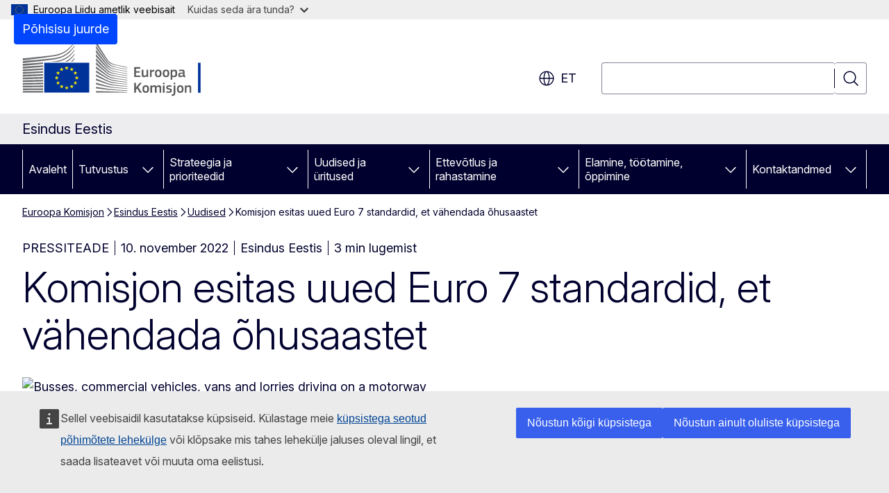

--- FILE ---
content_type: text/html; charset=UTF-8
request_url: https://estonia.representation.ec.europa.eu/uudised/komisjon-esitas-uued-euro-7-standardid-et-vahendada-ohusaastet-2022-11-10_et
body_size: 18239
content:
<!DOCTYPE html>
<html lang="et" dir="ltr" prefix="og: https://ogp.me/ns#">
  <head>
    <meta charset="utf-8" />
<meta name="description" content="Täna esitas komisjon ettepaneku vähendada ELis müüdavate uute mootorsõidukite õhusaastet, et täita Euroopa roheleppes ette nähtud nullsaaste eesmärk, aga samas säilitada sõidukite taskukohasus ja parandada Euroopa konkurentsivõimet." />
<meta name="keywords" content="autotööstus,keskkonnamõju,CO2-neutraalsus" />
<link rel="canonical" href="https://estonia.representation.ec.europa.eu/uudised/komisjon-esitas-uued-euro-7-standardid-et-vahendada-ohusaastet-2022-11-10_et" />
<meta property="og:determiner" content="auto" />
<meta property="og:site_name" content="Esindus Eestis" />
<meta property="og:type" content="website" />
<meta property="og:url" content="https://estonia.representation.ec.europa.eu/uudised/komisjon-esitas-uued-euro-7-standardid-et-vahendada-ohusaastet-2022-11-10_et" />
<meta property="og:title" content="Komisjon esitas uued Euro 7 standardid, et vähendada õhusaastet" />
<meta property="og:description" content="Täna esitas komisjon ettepaneku vähendada ELis müüdavate uute mootorsõidukite õhusaastet, et täita Euroopa roheleppes ette nähtud nullsaaste eesmärk, aga samas säilitada sõidukite taskukohasus ja parandada Euroopa konkurentsivõimet." />
<meta property="og:image" content="https://estonia.representation.ec.europa.eu/sites/default/files/styles/ewcms_metatag_image/public/media_avportal_thumbnails/NoCqsAIo1yAz7fmMzK_PGbIEdF-KgJMBuzFMVmWkO2A.jpg?itok=Coj67i01" />
<meta property="og:image:alt" content="Busses, commercial vehicles, vans and lorries driving on a motorway" />
<meta property="og:updated_time" content="2022-11-10T13:00:00+0100" />
<meta name="twitter:card" content="summary_large_image" />
<meta name="twitter:description" content="Täna esitas komisjon ettepaneku vähendada ELis müüdavate uute mootorsõidukite õhusaastet, et täita Euroopa roheleppes ette nähtud nullsaaste eesmärk, aga samas säilitada sõidukite taskukohasus ja parandada Euroopa konkurentsivõimet." />
<meta name="twitter:title" content="Komisjon esitas uued Euro 7 standardid, et vähendada õhusaastet" />
<meta name="twitter:image" content="https://estonia.representation.ec.europa.eu/sites/default/files/styles/ewcms_metatag_image/public/media_avportal_thumbnails/NoCqsAIo1yAz7fmMzK_PGbIEdF-KgJMBuzFMVmWkO2A.jpg?itok=Coj67i01" />
<meta name="twitter:image:alt" content="Busses, commercial vehicles, vans and lorries driving on a motorway" />
<meta http-equiv="X-UA-Compatible" content="IE=edge,chrome=1" />
<meta name="Generator" content="Drupal 11 (https://www.drupal.org)" />
<meta name="MobileOptimized" content="width" />
<meta name="HandheldFriendly" content="true" />
<meta name="viewport" content="width=device-width, initial-scale=1.0" />
<script type="application/json">{"service":"preview","position":"before"}</script>
<script type="application/ld+json">{
    "@context": "https:\/\/schema.org",
    "@type": "BreadcrumbList",
    "itemListElement": [
        {
            "@type": "ListItem",
            "position": 1,
            "item": {
                "@id": "https:\/\/ec.europa.eu\/info\/index_et",
                "name": "Euroopa Komisjon"
            }
        },
        {
            "@type": "ListItem",
            "position": 2,
            "item": {
                "@id": "https:\/\/estonia.representation.ec.europa.eu\/index_et",
                "name": "Esindus Eestis"
            }
        },
        {
            "@type": "ListItem",
            "position": 3,
            "item": {
                "@id": "https:\/\/estonia.representation.ec.europa.eu\/uudised_et",
                "name": "Uudised"
            }
        },
        {
            "@type": "ListItem",
            "position": 4,
            "item": {
                "@id": "https:\/\/estonia.representation.ec.europa.eu\/uudised\/komisjon-esitas-uued-euro-7-standardid-et-vahendada-ohusaastet-2022-11-10_et",
                "name": "Komisjon esitas uued Euro 7 standardid, et vähendada õhusaastet"
            }
        }
    ]
}</script>
<link rel="icon" href="/themes/contrib/oe_theme/images/favicons/ec/favicon.ico" type="image/vnd.microsoft.icon" />
<link rel="alternate" hreflang="et" href="https://estonia.representation.ec.europa.eu/uudised/komisjon-esitas-uued-euro-7-standardid-et-vahendada-ohusaastet-2022-11-10_et" />
<link rel="icon" href="/themes/contrib/oe_theme/images/favicons/ec/favicon.svg" type="image/svg+xml" />
<link rel="apple-touch-icon" href="/themes/contrib/oe_theme/images/favicons/ec/favicon.png" />

    <title>Komisjon esitas uued Euro 7 standardid, et vähendada õhusaastet - Euroopa Komisjon</title>
    <link rel="stylesheet" media="all" href="/sites/default/files/css/css_FSKuAl3UksFXOVo0hNnQt-ju3USxujyY9zHBCxFDZls.css?delta=0&amp;language=et&amp;theme=ewcms_theme&amp;include=eJxFyUEKwCAMBMAPCXlSUFkwYIyYheLvS0-9zGXwdE_BpzJi0nYJKAcc0sN3LCzqtHbquYr-7z62WPIm4dJq4gWS5B4w" />
<link rel="stylesheet" media="all" href="/sites/default/files/css/css_dCnoxLrtLi55BlNU9nKgLUcyo7IFTcwFhgx0oea_g2g.css?delta=1&amp;language=et&amp;theme=ewcms_theme&amp;include=eJxFyUEKwCAMBMAPCXlSUFkwYIyYheLvS0-9zGXwdE_BpzJi0nYJKAcc0sN3LCzqtHbquYr-7z62WPIm4dJq4gWS5B4w" />
<link rel="stylesheet" media="print" href="/sites/default/files/css/css_igx1fa1HA3OCHCbSz_1VB2pEFAQwRcS3jVXTiE87kx0.css?delta=2&amp;language=et&amp;theme=ewcms_theme&amp;include=eJxFyUEKwCAMBMAPCXlSUFkwYIyYheLvS0-9zGXwdE_BpzJi0nYJKAcc0sN3LCzqtHbquYr-7z62WPIm4dJq4gWS5B4w" />
<link rel="stylesheet" media="all" href="/sites/default/files/css/css_UxQZaQWxYSnps9cvUwf6xkM8fEvTTGrJ3Okhr29EdmY.css?delta=3&amp;language=et&amp;theme=ewcms_theme&amp;include=eJxFyUEKwCAMBMAPCXlSUFkwYIyYheLvS0-9zGXwdE_BpzJi0nYJKAcc0sN3LCzqtHbquYr-7z62WPIm4dJq4gWS5B4w" />
<link rel="stylesheet" media="print" href="/sites/default/files/css/css_GoTMAemAP3u0UB-vPl9dBqVB_Sf0knd8zh8bZ5_BsJg.css?delta=4&amp;language=et&amp;theme=ewcms_theme&amp;include=eJxFyUEKwCAMBMAPCXlSUFkwYIyYheLvS0-9zGXwdE_BpzJi0nYJKAcc0sN3LCzqtHbquYr-7z62WPIm4dJq4gWS5B4w" />
<link rel="stylesheet" media="all" href="/sites/default/files/css/css_b-aWqez6bknk3WHnkusNByPnJC7253T2o8L5TqTZ8pc.css?delta=5&amp;language=et&amp;theme=ewcms_theme&amp;include=eJxFyUEKwCAMBMAPCXlSUFkwYIyYheLvS0-9zGXwdE_BpzJi0nYJKAcc0sN3LCzqtHbquYr-7z62WPIm4dJq4gWS5B4w" />
<link rel="stylesheet" media="print" href="/sites/default/files/css/css_0JnJj-RDXQgZ3pqos60OTwIeiLYhxgtZ7j5OU1hWjck.css?delta=6&amp;language=et&amp;theme=ewcms_theme&amp;include=eJxFyUEKwCAMBMAPCXlSUFkwYIyYheLvS0-9zGXwdE_BpzJi0nYJKAcc0sN3LCzqtHbquYr-7z62WPIm4dJq4gWS5B4w" />

    
  </head>
  <body class="language-et ecl-typography path-node page-node-type-oe-news">
          <a
  href="#main-content"
  class="ecl-link ecl-link--primary ecl-skip-link"
   id="skip-id"
>Põhisisu juurde</a>

        <div id="cck_here"></div>    <script type="application/json">{"utility":"globan","theme":"light","logo":true,"link":true,"mode":false}</script>

      <div class="dialog-off-canvas-main-canvas" data-off-canvas-main-canvas>
          <header
  class="ecl-site-header ecl-site-header-with-logo-l ecl-site-header--has-menu"
  data-ecl-auto-init="SiteHeader"
>
  
    <div class="ecl-site-header__header">
        <div class="ecl-site-header__inner">
      <div class="ecl-site-header__background">
        <div class="ecl-site-header__header">
          <div class="ecl-site-header__container ecl-container">
            <div class="ecl-site-header__top" data-ecl-site-header-top>
                    <a
    class="ecl-link ecl-link--standalone ecl-site-header__logo-link"
    href="https://commission.europa.eu/index_et"
    aria-label="Avaleht - Euroopa Komisjon"
    data-aria-label-en="Home - European Commission"
  >
                                <picture
  class="ecl-picture ecl-site-header__picture"
   title="Euroopa&#x20;Komisjon"
><source 
                  srcset="/themes/contrib/oe_theme/dist/ec/images/logo/positive/logo-ec--et.svg"
                          media="(min-width: 996px)"
                      ><img 
          class="ecl-site-header__logo-image ecl-site-header__logo-image--l"
              src="/themes/contrib/oe_theme/dist/ec/images/logo/logo-ec--mute.svg"
              alt="Euroopa Komisjoni logo"
          ></picture>  </a>


              <div class="ecl-site-header__action">
                  <div class="ecl-site-header__language"><a
    class="ecl-button ecl-button--tertiary ecl-button--neutral ecl-site-header__language-selector"
    href="https://estonia.representation.ec.europa.eu/uudised/komisjon-esitas-uued-euro-7-standardid-et-vahendada-ohusaastet-2022-11-10_et"
    data-ecl-language-selector
    role="button"
    aria-label="Change language, current language is eesti - et"
      aria-controls="language-list-overlay"
    ><span class="ecl-site-header__language-icon"><span 
  class="wt-icon--global ecl-icon ecl-icon--m ecl-site-header__icon ecl-icon--global"
  aria-hidden="false"
   title="et" role="img"></span></span>et</a><div class="ecl-site-header__language-container" id="language-list-overlay" hidden data-ecl-language-list-overlay aria-labelledby="ecl-site-header__language-title" role="dialog"><div class="ecl-site-header__language-header"><div
        class="ecl-site-header__language-title"
        id="ecl-site-header__language-title"
      >Select your language</div><button
  class="ecl-button ecl-button--tertiary ecl-button--neutral ecl-site-header__language-close ecl-button--icon-only"
  type="submit"
   data-ecl-language-list-close
><span class="ecl-button__container"><span class="ecl-button__label" data-ecl-label="true">Sulge</span><span 
  class="wt-icon--close ecl-icon ecl-icon--m ecl-button__icon ecl-icon--close"
  aria-hidden="true"
   data-ecl-icon></span></span></button></div><div
      class="ecl-site-header__language-content"
      data-ecl-language-list-content
    ><div class="ecl-site-header__language-category" data-ecl-language-list-eu><ul class="ecl-site-header__language-list" translate="no"><li class="ecl-site-header__language-item"><a
  href="https://estonia.representation.ec.europa.eu/uudised/komisjon-esitas-uued-euro-7-standardid-et-vahendada-ohusaastet-2022-11-10_bg"
  class="ecl-link ecl-link--standalone ecl-link--no-visited ecl-site-header__language-link"
   hreflang="bg"
><span class="ecl-site-header__language-link-code">bg</span><span class="ecl-site-header__language-link-label" lang="bg">български</span></a></li><li class="ecl-site-header__language-item"><a
  href="https://estonia.representation.ec.europa.eu/uudised/komisjon-esitas-uued-euro-7-standardid-et-vahendada-ohusaastet-2022-11-10_es"
  class="ecl-link ecl-link--standalone ecl-link--no-visited ecl-site-header__language-link"
   hreflang="es"
><span class="ecl-site-header__language-link-code">es</span><span class="ecl-site-header__language-link-label" lang="es">español</span></a></li><li class="ecl-site-header__language-item"><a
  href="https://estonia.representation.ec.europa.eu/uudised/komisjon-esitas-uued-euro-7-standardid-et-vahendada-ohusaastet-2022-11-10_cs"
  class="ecl-link ecl-link--standalone ecl-link--no-visited ecl-site-header__language-link"
   hreflang="cs"
><span class="ecl-site-header__language-link-code">cs</span><span class="ecl-site-header__language-link-label" lang="cs">čeština</span></a></li><li class="ecl-site-header__language-item"><a
  href="https://estonia.representation.ec.europa.eu/uudised/komisjon-esitas-uued-euro-7-standardid-et-vahendada-ohusaastet-2022-11-10_da"
  class="ecl-link ecl-link--standalone ecl-link--no-visited ecl-site-header__language-link"
   hreflang="da"
><span class="ecl-site-header__language-link-code">da</span><span class="ecl-site-header__language-link-label" lang="da">dansk</span></a></li><li class="ecl-site-header__language-item"><a
  href="https://estonia.representation.ec.europa.eu/uudised/komisjon-esitas-uued-euro-7-standardid-et-vahendada-ohusaastet-2022-11-10_de"
  class="ecl-link ecl-link--standalone ecl-link--no-visited ecl-site-header__language-link"
   hreflang="de"
><span class="ecl-site-header__language-link-code">de</span><span class="ecl-site-header__language-link-label" lang="de">Deutsch</span></a></li><li class="ecl-site-header__language-item"><a
  href="https://estonia.representation.ec.europa.eu/uudised/komisjon-esitas-uued-euro-7-standardid-et-vahendada-ohusaastet-2022-11-10_et"
  class="ecl-link ecl-link--standalone ecl-link--no-visited ecl-site-header__language-link ecl-site-header__language-link--active"
   hreflang="et"
><span class="ecl-site-header__language-link-code">et</span><span class="ecl-site-header__language-link-label" lang="et">eesti</span></a></li><li class="ecl-site-header__language-item"><a
  href="https://estonia.representation.ec.europa.eu/uudised/komisjon-esitas-uued-euro-7-standardid-et-vahendada-ohusaastet-2022-11-10_el"
  class="ecl-link ecl-link--standalone ecl-link--no-visited ecl-site-header__language-link"
   hreflang="el"
><span class="ecl-site-header__language-link-code">el</span><span class="ecl-site-header__language-link-label" lang="el">ελληνικά</span></a></li><li class="ecl-site-header__language-item"><a
  href="https://estonia.representation.ec.europa.eu/uudised/komisjon-esitas-uued-euro-7-standardid-et-vahendada-ohusaastet-2022-11-10_en"
  class="ecl-link ecl-link--standalone ecl-link--no-visited ecl-site-header__language-link"
   hreflang="en"
><span class="ecl-site-header__language-link-code">en</span><span class="ecl-site-header__language-link-label" lang="en">English</span></a></li><li class="ecl-site-header__language-item"><a
  href="https://estonia.representation.ec.europa.eu/uudised/komisjon-esitas-uued-euro-7-standardid-et-vahendada-ohusaastet-2022-11-10_fr"
  class="ecl-link ecl-link--standalone ecl-link--no-visited ecl-site-header__language-link"
   hreflang="fr"
><span class="ecl-site-header__language-link-code">fr</span><span class="ecl-site-header__language-link-label" lang="fr">français</span></a></li><li class="ecl-site-header__language-item"><a
  href="https://estonia.representation.ec.europa.eu/uudised/komisjon-esitas-uued-euro-7-standardid-et-vahendada-ohusaastet-2022-11-10_ga"
  class="ecl-link ecl-link--standalone ecl-link--no-visited ecl-site-header__language-link"
   hreflang="ga"
><span class="ecl-site-header__language-link-code">ga</span><span class="ecl-site-header__language-link-label" lang="ga">Gaeilge</span></a></li><li class="ecl-site-header__language-item"><a
  href="https://estonia.representation.ec.europa.eu/uudised/komisjon-esitas-uued-euro-7-standardid-et-vahendada-ohusaastet-2022-11-10_hr"
  class="ecl-link ecl-link--standalone ecl-link--no-visited ecl-site-header__language-link"
   hreflang="hr"
><span class="ecl-site-header__language-link-code">hr</span><span class="ecl-site-header__language-link-label" lang="hr">hrvatski</span></a></li><li class="ecl-site-header__language-item"><a
  href="https://estonia.representation.ec.europa.eu/uudised/komisjon-esitas-uued-euro-7-standardid-et-vahendada-ohusaastet-2022-11-10_it"
  class="ecl-link ecl-link--standalone ecl-link--no-visited ecl-site-header__language-link"
   hreflang="it"
><span class="ecl-site-header__language-link-code">it</span><span class="ecl-site-header__language-link-label" lang="it">italiano</span></a></li><li class="ecl-site-header__language-item"><a
  href="https://estonia.representation.ec.europa.eu/uudised/komisjon-esitas-uued-euro-7-standardid-et-vahendada-ohusaastet-2022-11-10_lv"
  class="ecl-link ecl-link--standalone ecl-link--no-visited ecl-site-header__language-link"
   hreflang="lv"
><span class="ecl-site-header__language-link-code">lv</span><span class="ecl-site-header__language-link-label" lang="lv">latviešu</span></a></li><li class="ecl-site-header__language-item"><a
  href="https://estonia.representation.ec.europa.eu/uudised/komisjon-esitas-uued-euro-7-standardid-et-vahendada-ohusaastet-2022-11-10_lt"
  class="ecl-link ecl-link--standalone ecl-link--no-visited ecl-site-header__language-link"
   hreflang="lt"
><span class="ecl-site-header__language-link-code">lt</span><span class="ecl-site-header__language-link-label" lang="lt">lietuvių</span></a></li><li class="ecl-site-header__language-item"><a
  href="https://estonia.representation.ec.europa.eu/uudised/komisjon-esitas-uued-euro-7-standardid-et-vahendada-ohusaastet-2022-11-10_hu"
  class="ecl-link ecl-link--standalone ecl-link--no-visited ecl-site-header__language-link"
   hreflang="hu"
><span class="ecl-site-header__language-link-code">hu</span><span class="ecl-site-header__language-link-label" lang="hu">magyar</span></a></li><li class="ecl-site-header__language-item"><a
  href="https://estonia.representation.ec.europa.eu/uudised/komisjon-esitas-uued-euro-7-standardid-et-vahendada-ohusaastet-2022-11-10_mt"
  class="ecl-link ecl-link--standalone ecl-link--no-visited ecl-site-header__language-link"
   hreflang="mt"
><span class="ecl-site-header__language-link-code">mt</span><span class="ecl-site-header__language-link-label" lang="mt">Malti</span></a></li><li class="ecl-site-header__language-item"><a
  href="https://estonia.representation.ec.europa.eu/uudised/komisjon-esitas-uued-euro-7-standardid-et-vahendada-ohusaastet-2022-11-10_nl"
  class="ecl-link ecl-link--standalone ecl-link--no-visited ecl-site-header__language-link"
   hreflang="nl"
><span class="ecl-site-header__language-link-code">nl</span><span class="ecl-site-header__language-link-label" lang="nl">Nederlands</span></a></li><li class="ecl-site-header__language-item"><a
  href="https://estonia.representation.ec.europa.eu/uudised/komisjon-esitas-uued-euro-7-standardid-et-vahendada-ohusaastet-2022-11-10_pl"
  class="ecl-link ecl-link--standalone ecl-link--no-visited ecl-site-header__language-link"
   hreflang="pl"
><span class="ecl-site-header__language-link-code">pl</span><span class="ecl-site-header__language-link-label" lang="pl">polski</span></a></li><li class="ecl-site-header__language-item"><a
  href="https://estonia.representation.ec.europa.eu/uudised/komisjon-esitas-uued-euro-7-standardid-et-vahendada-ohusaastet-2022-11-10_pt"
  class="ecl-link ecl-link--standalone ecl-link--no-visited ecl-site-header__language-link"
   hreflang="pt"
><span class="ecl-site-header__language-link-code">pt</span><span class="ecl-site-header__language-link-label" lang="pt">português</span></a></li><li class="ecl-site-header__language-item"><a
  href="https://estonia.representation.ec.europa.eu/uudised/komisjon-esitas-uued-euro-7-standardid-et-vahendada-ohusaastet-2022-11-10_ro"
  class="ecl-link ecl-link--standalone ecl-link--no-visited ecl-site-header__language-link"
   hreflang="ro"
><span class="ecl-site-header__language-link-code">ro</span><span class="ecl-site-header__language-link-label" lang="ro">română</span></a></li><li class="ecl-site-header__language-item"><a
  href="https://estonia.representation.ec.europa.eu/uudised/komisjon-esitas-uued-euro-7-standardid-et-vahendada-ohusaastet-2022-11-10_sk"
  class="ecl-link ecl-link--standalone ecl-link--no-visited ecl-site-header__language-link"
   hreflang="sk"
><span class="ecl-site-header__language-link-code">sk</span><span class="ecl-site-header__language-link-label" lang="sk">slovenčina</span></a></li><li class="ecl-site-header__language-item"><a
  href="https://estonia.representation.ec.europa.eu/uudised/komisjon-esitas-uued-euro-7-standardid-et-vahendada-ohusaastet-2022-11-10_sl"
  class="ecl-link ecl-link--standalone ecl-link--no-visited ecl-site-header__language-link"
   hreflang="sl"
><span class="ecl-site-header__language-link-code">sl</span><span class="ecl-site-header__language-link-label" lang="sl">slovenščina</span></a></li><li class="ecl-site-header__language-item"><a
  href="https://estonia.representation.ec.europa.eu/uudised/komisjon-esitas-uued-euro-7-standardid-et-vahendada-ohusaastet-2022-11-10_fi"
  class="ecl-link ecl-link--standalone ecl-link--no-visited ecl-site-header__language-link"
   hreflang="fi"
><span class="ecl-site-header__language-link-code">fi</span><span class="ecl-site-header__language-link-label" lang="fi">suomi</span></a></li><li class="ecl-site-header__language-item"><a
  href="https://estonia.representation.ec.europa.eu/uudised/komisjon-esitas-uued-euro-7-standardid-et-vahendada-ohusaastet-2022-11-10_sv"
  class="ecl-link ecl-link--standalone ecl-link--no-visited ecl-site-header__language-link"
   hreflang="sv"
><span class="ecl-site-header__language-link-code">sv</span><span class="ecl-site-header__language-link-label" lang="sv">svenska</span></a></li></ul></div></div></div></div>
<div class="ecl-site-header__search-container" role="search">
  <a
    class="ecl-button ecl-button--tertiary ecl-site-header__search-toggle"
    href=""
    data-ecl-search-toggle="true"
    aria-controls=""
    aria-expanded="false"
  ><span 
  class="wt-icon--search ecl-icon ecl-icon--s ecl-site-header__icon ecl-icon--search"
  aria-hidden="true"
   role="img"></span></a>
  <script type="application/json">{"service":"search","version":"2.0","form":".ecl-search-form","filters":{"scope":{"sites":[{"selected":true,"name":"Esindus Eestis","id":["comm-ewcms-estonia"]}]}}}</script>
<form
  class="ecl-search-form ecl-site-header__search"
  role="search"
   class="oe-search-search-form" data-drupal-selector="oe-search-search-form" action="/uudised/komisjon-esitas-uued-euro-7-standardid-et-vahendada-ohusaastet-2022-11-10_et" method="post" id="oe-search-search-form" accept-charset="UTF-8" data-ecl-search-form
><div class="ecl-form-group"><label
                  for="edit-keys"
            id="edit-keys-label"
          class="ecl-form-label ecl-search-form__label"
    >Otsing</label><input
      id="edit-keys"
      class="ecl-text-input ecl-text-input--m ecl-search-form__text-input form-search ecl-search-form__text-input"
      name="keys"
        type="search"
            
  ></div><button
  class="ecl-button ecl-button--tertiary ecl-search-form__button ecl-search-form__button ecl-button--icon-only"
  type="submit"
  
><span class="ecl-button__container"><span 
  class="wt-icon--search ecl-icon ecl-icon--m ecl-button__icon ecl-icon--search"
  aria-hidden="true"
   data-ecl-icon></span><span class="ecl-button__label" data-ecl-label="true">Otsing</span></span></button><input autocomplete="off" data-drupal-selector="form-l-fo1qwxouhsdjo17u0jxurlvmnenltkjokjxfytv40" type="hidden" name="form_build_id" value="form-l-fO1qwxouhsdjO17u0jxURlvmNEnlTKjOkJXFYTv40" /><input data-drupal-selector="edit-oe-search-search-form" type="hidden" name="form_id" value="oe_search_search_form" /></form>
  
</div>


              </div>
            </div>
          </div>
        </div>
      </div>
    </div>
  
  </div>
      <div>
    <div id="block-machinetranslation">
  
    
      <div class="ecl-lang-select-page ecl-u-pv-m ecl-u-d-none" id="etrans-block">
  <div class="ecl-container">
    <div class="webtools-etrans--wrapper">
      <div id="webtools-etrans"></div>
      <div class="webtools-etrans--message">
        <div
  class="ecl-notification ecl-notification--info"
  data-ecl-notification
  role="alert"
  data-ecl-auto-init="Notification"
><span 
  class="wt-icon--information ecl-icon ecl-icon--m ecl-notification__icon ecl-icon--information"
  aria-hidden="false"
  ></span><div class="ecl-notification__content"><button
  class="ecl-button ecl-button--tertiary ecl-button--m ecl-button--neutral ecl-notification__close ecl-button--icon-only"
  type="button"
   data-ecl-notification-close
><span class="ecl-button__container"><span class="ecl-button__label" data-ecl-label="true">&nbsp;</span><span 
  class="wt-icon--close ecl-icon ecl-icon--m ecl-button__icon ecl-icon--close"
  aria-hidden="true"
   data-ecl-icon></span></span></button><div class="ecl-notification__description">&nbsp;</div></div></div>      </div>
    </div>
  </div>
</div>
<div class="ecl-lang-select-page ecl-u-pv-m ecl-u-d-none" id="no-etrans-block">
  <div class="ecl-container">
    <div class="webtools-etrans--wrapper">
      <div id="webtools-etrans"></div>
      <div class="webtools-etrans--message">
        <div
  class="ecl-notification ecl-notification--warning"
  data-ecl-notification
  role="alert"
  data-ecl-auto-init="Notification"
><span 
  class="wt-icon--information ecl-icon ecl-icon--m ecl-notification__icon ecl-icon--information"
  aria-hidden="false"
  ></span><div class="ecl-notification__content"><button
  class="ecl-button ecl-button--tertiary ecl-button--m ecl-button--neutral ecl-notification__close ecl-button--icon-only"
  type="button"
   data-ecl-notification-close
><span class="ecl-button__container"><span class="ecl-button__label" data-ecl-label="true">&nbsp;</span><span 
  class="wt-icon--close ecl-icon ecl-icon--m ecl-button__icon ecl-icon--close"
  aria-hidden="true"
   data-ecl-icon></span></span></button><div class="ecl-notification__description">&nbsp;</div></div></div>      </div>
    </div>
  </div>
</div>

  </div>

  </div>

  
          <div class="ecl-site-header__banner">
      <div class="ecl-container">
                  <div class="ecl-site-header__site-name">Esindus Eestis</div>
                      </div>
    </div>
      <div id="block-ewcms-theme-horizontal-menu">
  
    
      <div style="height: 0">&nbsp;</div><div class="ewcms-horizontal-menu">
      
                                                                                                                            
                                                                                        
                                                                                                                            
                                                                      
                                                                                                                                              
                                                                      
          
      <nav
  class="ecl-menu"
  data-ecl-menu
  data-ecl-menu-max-lines="2"
  data-ecl-auto-init="Menu"
      data-ecl-menu-label-open="Menu"
        data-ecl-menu-label-close="Sulge"
    role="navigation" aria-label="Saidi&#x20;navigatsioon"
><div class="ecl-menu__overlay"></div><div class="ecl-container ecl-menu__container"><button
  class="ecl-button ecl-button--tertiary ecl-button--neutral ecl-menu__open ecl-button--icon-only"
  type="button"
   data-ecl-menu-open aria-expanded="false"
><span class="ecl-button__container"><span 
  class="wt-icon--hamburger ecl-icon ecl-icon--m ecl-button__icon ecl-icon--hamburger"
  aria-hidden="true"
   data-ecl-icon></span><span 
  class="wt-icon--close ecl-icon ecl-icon--m ecl-button__icon ecl-icon--close"
  aria-hidden="true"
   data-ecl-icon></span><span class="ecl-button__label" data-ecl-label="true">Menu</span></span></button><section class="ecl-menu__inner" data-ecl-menu-inner aria-label="Menu"><header class="ecl-menu__inner-header"><button
  class="ecl-button ecl-button--tertiary ecl-menu__close ecl-button--icon-only"
  type="submit"
   data-ecl-menu-close
><span class="ecl-button__container"><span class="ecl-button__label" data-ecl-label="true">Sulge</span><span 
  class="wt-icon--close ecl-icon ecl-icon--m ecl-button__icon ecl-icon--close"
  aria-hidden="true"
   data-ecl-icon></span></span></button><div class="ecl-menu__title">Menu</div><button
  class="ecl-button ecl-button--tertiary ecl-menu__back"
  type="submit"
   data-ecl-menu-back
><span class="ecl-button__container"><span 
  class="wt-icon--corner-arrow ecl-icon ecl-icon--xs ecl-icon--rotate-270 ecl-button__icon ecl-icon--corner-arrow"
  aria-hidden="true"
   data-ecl-icon></span><span class="ecl-button__label" data-ecl-label="true">Back</span></span></button></header><button
  class="ecl-button ecl-button--tertiary ecl-menu__item ecl-menu__items-previous ecl-button--icon-only"
  type="button"
   data-ecl-menu-items-previous tabindex="-1"
><span class="ecl-button__container"><span 
  class="wt-icon--corner-arrow ecl-icon ecl-icon--s ecl-icon--rotate-270 ecl-button__icon ecl-icon--corner-arrow"
  aria-hidden="true"
   data-ecl-icon></span><span class="ecl-button__label" data-ecl-label="true">Previous items</span></span></button><button
  class="ecl-button ecl-button--tertiary ecl-menu__item ecl-menu__items-next ecl-button--icon-only"
  type="button"
   data-ecl-menu-items-next tabindex="-1"
><span class="ecl-button__container"><span 
  class="wt-icon--corner-arrow ecl-icon ecl-icon--s ecl-icon--rotate-90 ecl-button__icon ecl-icon--corner-arrow"
  aria-hidden="true"
   data-ecl-icon></span><span class="ecl-button__label" data-ecl-label="true">Next items</span></span></button><ul class="ecl-menu__list" data-ecl-menu-list><li class="ecl-menu__item" data-ecl-menu-item id="ecl-menu-item-ecl-menu-108219345-0"><a
  href="/index_et"
  class="ecl-link ecl-link--standalone ecl-menu__link"
   data-untranslated-label="Home" data-active-path="&#x2F;" data-ecl-menu-link id="ecl-menu-item-ecl-menu-108219345-0-link"
>Avaleht</a></li><li class="ecl-menu__item ecl-menu__item--has-children" data-ecl-menu-item data-ecl-has-children aria-haspopup aria-expanded="false" id="ecl-menu-item-ecl-menu-108219345-1"><a
  href="/tutvustus_et"
  class="ecl-link ecl-link--standalone ecl-menu__link"
   data-untranslated-label="Tutvustus" data-active-path="&#x2F;node&#x2F;11" data-ecl-menu-link id="ecl-menu-item-ecl-menu-108219345-1-link"
>Tutvustus</a><button
  class="ecl-button ecl-button--tertiary ecl-button--neutral ecl-menu__button-caret ecl-button--icon-only"
  type="button"
   data-ecl-menu-caret aria-label="Juurdep&#x00E4;&#x00E4;s&#x20;alamelementidele" aria-describedby="ecl-menu-item-ecl-menu-108219345-1-link" aria-expanded="false"
><span class="ecl-button__container"><span 
  class="wt-icon--corner-arrow ecl-icon ecl-icon--xs ecl-icon--rotate-180 ecl-button__icon ecl-icon--corner-arrow"
  aria-hidden="true"
   data-ecl-icon></span></span></button><div
    class="ecl-menu__mega"
    data-ecl-menu-mega
  ><ul class="ecl-menu__sublist"><li
        class="ecl-menu__subitem"
        data-ecl-menu-subitem
      ><a
  href="/tutvustus/euroopa-komisjoni-esinduse-roll-eestis_et"
  class="ecl-link ecl-link--standalone ecl-menu__sublink"
   data-untranslated-label="Meie&#x20;roll" data-active-path="&#x2F;node&#x2F;12"
>Meie roll</a></li><li
        class="ecl-menu__subitem"
        data-ecl-menu-subitem
      ><a
  href="/tutvustus/meie-tootajad_et"
  class="ecl-link ecl-link--standalone ecl-menu__sublink"
   data-untranslated-label="Meie&#x20;t&#x00F6;&#x00F6;tajad" data-active-path="&#x2F;node&#x2F;13"
>Meie töötajad</a></li><li
        class="ecl-menu__subitem"
        data-ecl-menu-subitem
      ><a
  href="/tutvustus/votke-meiega-uhendust_et"
  class="ecl-link ecl-link--standalone ecl-menu__sublink"
   data-untranslated-label="V&#x00F5;tke&#x20;meiega&#x20;&#x00FC;hendust" data-active-path="&#x2F;node&#x2F;14"
>Võtke meiega ühendust</a></li><li
        class="ecl-menu__subitem"
        data-ecl-menu-subitem
      ><a
  href="/tutvustus/euroopa-liidu-maja_et"
  class="ecl-link ecl-link--standalone ecl-menu__sublink"
   data-untranslated-label="Euroopa&#x20;Liidu&#x20;Maja&#x20;" data-active-path="&#x2F;node&#x2F;15"
>Euroopa Liidu Maja </a></li><li
        class="ecl-menu__subitem"
        data-ecl-menu-subitem
      ><a
  href="/tutvustus/eesti-elis_et"
  class="ecl-link ecl-link--standalone ecl-menu__sublink"
   data-untranslated-label="Eesti&#x20;ELis" data-active-path="&#x2F;node&#x2F;16"
>Eesti ELis</a></li><li
        class="ecl-menu__subitem"
        data-ecl-menu-subitem
      ><a
  href="/tutvustus/eli-tutvustus_et"
  class="ecl-link ecl-link--standalone ecl-menu__sublink"
   data-untranslated-label="ELi&#x20;tutvustus&#x20;" data-active-path="&#x2F;node&#x2F;17"
>ELi tutvustus </a></li><li class="ecl-menu__subitem ecl-menu__see-all"><a
  href="/tutvustus_et"
  class="ecl-link ecl-link--standalone ecl-link--icon ecl-menu__sublink"
  
><span 
      class="ecl-link__label">Vaadake kõiki</span><span 
  class="wt-icon--arrow-left ecl-icon ecl-icon--xs ecl-icon--rotate-180 ecl-link__icon ecl-icon--arrow-left"
  aria-hidden="true"
  ></span></a></li></ul></div></li><li class="ecl-menu__item ecl-menu__item--has-children" data-ecl-menu-item data-ecl-has-children aria-haspopup aria-expanded="false" id="ecl-menu-item-ecl-menu-108219345-2"><a
  href="/strateegia-ja-prioriteedid_et"
  class="ecl-link ecl-link--standalone ecl-menu__link"
   data-untranslated-label="Strateegia&#x20;ja&#x20;prioriteedid" data-active-path="&#x2F;node&#x2F;18" data-ecl-menu-link id="ecl-menu-item-ecl-menu-108219345-2-link"
>Strateegia ja prioriteedid</a><button
  class="ecl-button ecl-button--tertiary ecl-button--neutral ecl-menu__button-caret ecl-button--icon-only"
  type="button"
   data-ecl-menu-caret aria-label="Juurdep&#x00E4;&#x00E4;s&#x20;alamelementidele" aria-describedby="ecl-menu-item-ecl-menu-108219345-2-link" aria-expanded="false"
><span class="ecl-button__container"><span 
  class="wt-icon--corner-arrow ecl-icon ecl-icon--xs ecl-icon--rotate-180 ecl-button__icon ecl-icon--corner-arrow"
  aria-hidden="true"
   data-ecl-icon></span></span></button><div
    class="ecl-menu__mega"
    data-ecl-menu-mega
  ><ul class="ecl-menu__sublist"><li
        class="ecl-menu__subitem"
        data-ecl-menu-subitem
      ><a
  href="/strateegia-ja-prioriteedid/euroopa-komisjoni-prioriteedid-2019-2024_et"
  class="ecl-link ecl-link--standalone ecl-menu__sublink"
   data-untranslated-label="Euroopa&#x20;Komisjoni&#x20;prioriteedid&#x3A;&#x20;2019&#x2013;2024" data-active-path="&#x2F;node&#x2F;19"
>Euroopa Komisjoni prioriteedid: 2019–2024</a></li><li
        class="ecl-menu__subitem"
        data-ecl-menu-subitem
      ><a
  href="/strateegia-ja-prioriteedid/eli-majanduse-taastekava-ja-eesti_et"
  class="ecl-link ecl-link--standalone ecl-menu__sublink"
   data-untranslated-label="ELi&#x20;majanduse&#x20;taastekava&#x20;ja&#x20;Eesti" data-active-path="&#x2F;node&#x2F;20"
>ELi majanduse taastekava ja Eesti</a></li><li
        class="ecl-menu__subitem"
        data-ecl-menu-subitem
      ><a
  href="/strateegia-ja-prioriteedid/eli-peamised-poliitikavaldkonnad-seoses-eestiga_et"
  class="ecl-link ecl-link--standalone ecl-menu__sublink"
   data-untranslated-label="ELi&#x20;peamised&#x20;poliitikavaldkonnad&#x20;seoses&#x20;Eestiga" data-active-path="&#x2F;node&#x2F;21"
>ELi peamised poliitikavaldkonnad seoses Eestiga</a></li><li
        class="ecl-menu__subitem"
        data-ecl-menu-subitem
      ><a
  href="/strateegia-ja-prioriteedid/eli-eelarve-eesti-jaoks_et"
  class="ecl-link ecl-link--standalone ecl-menu__sublink"
   data-untranslated-label="ELi&#x20;eelarve&#x20;Eesti&#x20;jaoks" data-active-path="&#x2F;node&#x2F;22"
>ELi eelarve Eesti jaoks</a></li><li class="ecl-menu__subitem ecl-menu__see-all"><a
  href="/strateegia-ja-prioriteedid_et"
  class="ecl-link ecl-link--standalone ecl-link--icon ecl-menu__sublink"
  
><span 
      class="ecl-link__label">Vaadake kõiki</span><span 
  class="wt-icon--arrow-left ecl-icon ecl-icon--xs ecl-icon--rotate-180 ecl-link__icon ecl-icon--arrow-left"
  aria-hidden="true"
  ></span></a></li></ul></div></li><li class="ecl-menu__item ecl-menu__item--has-children" data-ecl-menu-item data-ecl-has-children aria-haspopup aria-expanded="false" id="ecl-menu-item-ecl-menu-108219345-3"><a
  href="/uudised-ja-uritused_et"
  class="ecl-link ecl-link--standalone ecl-menu__link"
   data-untranslated-label="Uudised&#x20;ja&#x20;&#x00FC;ritused" data-active-path="&#x2F;node&#x2F;23" data-ecl-menu-link id="ecl-menu-item-ecl-menu-108219345-3-link"
>Uudised ja üritused</a><button
  class="ecl-button ecl-button--tertiary ecl-button--neutral ecl-menu__button-caret ecl-button--icon-only"
  type="button"
   data-ecl-menu-caret aria-label="Juurdep&#x00E4;&#x00E4;s&#x20;alamelementidele" aria-describedby="ecl-menu-item-ecl-menu-108219345-3-link" aria-expanded="false"
><span class="ecl-button__container"><span 
  class="wt-icon--corner-arrow ecl-icon ecl-icon--xs ecl-icon--rotate-180 ecl-button__icon ecl-icon--corner-arrow"
  aria-hidden="true"
   data-ecl-icon></span></span></button><div
    class="ecl-menu__mega"
    data-ecl-menu-mega
  ><ul class="ecl-menu__sublist"><li
        class="ecl-menu__subitem"
        data-ecl-menu-subitem
      ><a
  href="/uudised-ja-uritused/uudised_et"
  class="ecl-link ecl-link--standalone ecl-menu__sublink"
   data-untranslated-label="Uudised" data-active-path="&#x2F;node&#x2F;24"
>Uudised</a></li><li
        class="ecl-menu__subitem"
        data-ecl-menu-subitem
      ><a
  href="/uudised-ja-uritused/uritused_et"
  class="ecl-link ecl-link--standalone ecl-menu__sublink"
   data-untranslated-label="&#x00DC;ritused" data-active-path="&#x2F;node&#x2F;25"
>Üritused</a></li><li
        class="ecl-menu__subitem"
        data-ecl-menu-subitem
      ><a
  href="/uudised-ja-uritused/euroopa-paev_et"
  class="ecl-link ecl-link--standalone ecl-menu__sublink"
   data-untranslated-label="Euroopa&#x20;p&#x00E4;ev" data-active-path="&#x2F;node&#x2F;274"
>Euroopa päev</a></li><li
        class="ecl-menu__subitem"
        data-ecl-menu-subitem
      ><a
  href="/uudised-ja-uritused/pressinurk_et"
  class="ecl-link ecl-link--standalone ecl-menu__sublink"
   data-untranslated-label="Pressinurk" data-active-path="&#x2F;node&#x2F;26"
>Pressinurk</a></li><li
        class="ecl-menu__subitem"
        data-ecl-menu-subitem
      ><a
  href="/uudised-ja-uritused/voitlus-vaarinfoga_et"
  class="ecl-link ecl-link--standalone ecl-menu__sublink"
   data-untranslated-label="V&#x00F5;itlus&#x20;v&#x00E4;&#x00E4;rinfoga" data-active-path="&#x2F;node&#x2F;27"
>Võitlus väärinfoga</a></li><li
        class="ecl-menu__subitem"
        data-ecl-menu-subitem
      ><a
  href="/uudised-ja-uritused/valjaanded_et"
  class="ecl-link ecl-link--standalone ecl-menu__sublink"
   data-untranslated-label="V&#x00E4;ljaanded" data-active-path="&#x2F;node&#x2F;28"
>Väljaanded</a></li><li class="ecl-menu__subitem ecl-menu__see-all"><a
  href="/uudised-ja-uritused_et"
  class="ecl-link ecl-link--standalone ecl-link--icon ecl-menu__sublink"
  
><span 
      class="ecl-link__label">Vaadake kõiki</span><span 
  class="wt-icon--arrow-left ecl-icon ecl-icon--xs ecl-icon--rotate-180 ecl-link__icon ecl-icon--arrow-left"
  aria-hidden="true"
  ></span></a></li></ul></div></li><li class="ecl-menu__item ecl-menu__item--has-children" data-ecl-menu-item data-ecl-has-children aria-haspopup aria-expanded="false" id="ecl-menu-item-ecl-menu-108219345-4"><a
  href="/ettevotlus-ja-rahastamine_et"
  class="ecl-link ecl-link--standalone ecl-menu__link"
   data-untranslated-label="Ettev&#x00F5;tlus&#x20;ja&#x20;rahastamine" data-active-path="&#x2F;node&#x2F;31" data-ecl-menu-link id="ecl-menu-item-ecl-menu-108219345-4-link"
>Ettevõtlus ja rahastamine</a><button
  class="ecl-button ecl-button--tertiary ecl-button--neutral ecl-menu__button-caret ecl-button--icon-only"
  type="button"
   data-ecl-menu-caret aria-label="Juurdep&#x00E4;&#x00E4;s&#x20;alamelementidele" aria-describedby="ecl-menu-item-ecl-menu-108219345-4-link" aria-expanded="false"
><span class="ecl-button__container"><span 
  class="wt-icon--corner-arrow ecl-icon ecl-icon--xs ecl-icon--rotate-180 ecl-button__icon ecl-icon--corner-arrow"
  aria-hidden="true"
   data-ecl-icon></span></span></button><div
    class="ecl-menu__mega"
    data-ecl-menu-mega
  ><ul class="ecl-menu__sublist"><li
        class="ecl-menu__subitem"
        data-ecl-menu-subitem
      ><a
  href="/ettevotlus-ja-rahastamine/ettevotlus-elis_et"
  class="ecl-link ecl-link--standalone ecl-menu__sublink"
   data-untranslated-label="Ettev&#x00F5;tlus&#x20;ELis" data-active-path="&#x2F;node&#x2F;32"
>Ettevõtlus ELis</a></li><li
        class="ecl-menu__subitem"
        data-ecl-menu-subitem
      ><a
  href="/ettevotlus-ja-rahastamine/rahastamine-ja-toetused_et"
  class="ecl-link ecl-link--standalone ecl-menu__sublink"
   data-untranslated-label="Rahastamine&#x20;ja&#x20;toetused" data-active-path="&#x2F;node&#x2F;33"
>Rahastamine ja toetused</a></li><li
        class="ecl-menu__subitem"
        data-ecl-menu-subitem
      ><a
  href="/ettevotlus-ja-rahastamine/hanked-ja-lepingud_et"
  class="ecl-link ecl-link--standalone ecl-menu__sublink"
   data-untranslated-label="Hanked&#x20;ja&#x20;lepingud" data-active-path="&#x2F;node&#x2F;34"
>Hanked ja lepingud</a></li><li class="ecl-menu__subitem ecl-menu__see-all"><a
  href="/ettevotlus-ja-rahastamine_et"
  class="ecl-link ecl-link--standalone ecl-link--icon ecl-menu__sublink"
  
><span 
      class="ecl-link__label">Vaadake kõiki</span><span 
  class="wt-icon--arrow-left ecl-icon ecl-icon--xs ecl-icon--rotate-180 ecl-link__icon ecl-icon--arrow-left"
  aria-hidden="true"
  ></span></a></li></ul></div></li><li class="ecl-menu__item ecl-menu__item--has-children" data-ecl-menu-item data-ecl-has-children aria-haspopup aria-expanded="false" id="ecl-menu-item-ecl-menu-108219345-5"><a
  href="/elamine-tootamine-oppimine_et"
  class="ecl-link ecl-link--standalone ecl-menu__link"
   data-untranslated-label="Elamine,&#x20;t&#x00F6;&#x00F6;tamine,&#x20;&#x00F5;ppimine" data-active-path="&#x2F;node&#x2F;35" data-ecl-menu-link id="ecl-menu-item-ecl-menu-108219345-5-link"
>Elamine, töötamine, õppimine</a><button
  class="ecl-button ecl-button--tertiary ecl-button--neutral ecl-menu__button-caret ecl-button--icon-only"
  type="button"
   data-ecl-menu-caret aria-label="Juurdep&#x00E4;&#x00E4;s&#x20;alamelementidele" aria-describedby="ecl-menu-item-ecl-menu-108219345-5-link" aria-expanded="false"
><span class="ecl-button__container"><span 
  class="wt-icon--corner-arrow ecl-icon ecl-icon--xs ecl-icon--rotate-180 ecl-button__icon ecl-icon--corner-arrow"
  aria-hidden="true"
   data-ecl-icon></span></span></button><div
    class="ecl-menu__mega"
    data-ecl-menu-mega
  ><ul class="ecl-menu__sublist"><li
        class="ecl-menu__subitem"
        data-ecl-menu-subitem
      ><a
  href="/elamine-tootamine-oppimine/teie-oigused_et"
  class="ecl-link ecl-link--standalone ecl-menu__sublink"
   data-untranslated-label="Teie&#x20;&#x00F5;igused" data-active-path="&#x2F;node&#x2F;36"
>Teie õigused</a></li><li
        class="ecl-menu__subitem"
        data-ecl-menu-subitem
      ><a
  href="/elamine-tootamine-oppimine/avaldage-arvamust_et"
  class="ecl-link ecl-link--standalone ecl-menu__sublink"
   data-untranslated-label="Avaldage&#x20;arvamust" data-active-path="&#x2F;node&#x2F;37"
>Avaldage arvamust</a></li><li
        class="ecl-menu__subitem"
        data-ecl-menu-subitem
      ><a
  href="/elamine-tootamine-oppimine/elamine-teises-eli-riigis_et"
  class="ecl-link ecl-link--standalone ecl-menu__sublink"
   data-untranslated-label="Elamine&#x20;teises&#x20;ELi&#x20;riigis&#x20;" data-active-path="&#x2F;node&#x2F;38"
>Elamine teises ELi riigis </a></li><li
        class="ecl-menu__subitem"
        data-ecl-menu-subitem
      ><a
  href="/elamine-tootamine-oppimine/tootamine-eli-liikmesriigis_et"
  class="ecl-link ecl-link--standalone ecl-menu__sublink"
   data-untranslated-label="T&#x00F6;&#x00F6;tamine&#x20;ELi&#x20;liikmesriigis" data-active-path="&#x2F;node&#x2F;39"
>Töötamine ELi liikmesriigis</a></li><li
        class="ecl-menu__subitem"
        data-ecl-menu-subitem
      ><a
  href="/elamine-tootamine-oppimine/tootamine-eli-institutsioonide-heaks_et"
  class="ecl-link ecl-link--standalone ecl-menu__sublink"
   data-untranslated-label="T&#x00F6;&#x00F6;tamine&#x20;ELi&#x20;institutsioonide&#x20;heaks" data-active-path="&#x2F;node&#x2F;40"
>Töötamine ELi institutsioonide heaks</a></li><li
        class="ecl-menu__subitem"
        data-ecl-menu-subitem
      ><a
  href="/elamine-tootamine-oppimine/opingud-oppimine-praktika_et"
  class="ecl-link ecl-link--standalone ecl-menu__sublink"
   data-untranslated-label="&#x00D5;pingud,&#x20;&#x00F5;ppimine,&#x20;praktika" data-active-path="&#x2F;node&#x2F;41"
>Õpingud, õppimine, praktika</a></li><li
        class="ecl-menu__subitem"
        data-ecl-menu-subitem
      ><a
  href="/elamine-tootamine-oppimine/opetajatele_et"
  class="ecl-link ecl-link--standalone ecl-menu__sublink"
   data-untranslated-label="&#x00D5;petajatele" data-active-path="&#x2F;node&#x2F;69"
>Õpetajatele</a></li><li class="ecl-menu__subitem ecl-menu__see-all"><a
  href="/elamine-tootamine-oppimine_et"
  class="ecl-link ecl-link--standalone ecl-link--icon ecl-menu__sublink"
  
><span 
      class="ecl-link__label">Vaadake kõiki</span><span 
  class="wt-icon--arrow-left ecl-icon ecl-icon--xs ecl-icon--rotate-180 ecl-link__icon ecl-icon--arrow-left"
  aria-hidden="true"
  ></span></a></li></ul></div></li><li class="ecl-menu__item ecl-menu__item--has-children" data-ecl-menu-item data-ecl-has-children aria-haspopup aria-expanded="false" id="ecl-menu-item-ecl-menu-108219345-6"><a
  href="/kontaktandmed_et"
  class="ecl-link ecl-link--standalone ecl-menu__link"
   data-untranslated-label="Kontaktandmed" data-active-path="&#x2F;node&#x2F;42" data-ecl-menu-link id="ecl-menu-item-ecl-menu-108219345-6-link"
>Kontaktandmed</a><button
  class="ecl-button ecl-button--tertiary ecl-button--neutral ecl-menu__button-caret ecl-button--icon-only"
  type="button"
   data-ecl-menu-caret aria-label="Juurdep&#x00E4;&#x00E4;s&#x20;alamelementidele" aria-describedby="ecl-menu-item-ecl-menu-108219345-6-link" aria-expanded="false"
><span class="ecl-button__container"><span 
  class="wt-icon--corner-arrow ecl-icon ecl-icon--xs ecl-icon--rotate-180 ecl-button__icon ecl-icon--corner-arrow"
  aria-hidden="true"
   data-ecl-icon></span></span></button><div
    class="ecl-menu__mega"
    data-ecl-menu-mega
  ><ul class="ecl-menu__sublist"><li
        class="ecl-menu__subitem"
        data-ecl-menu-subitem
      ><a
  href="/kontaktandmed/kontaktandmed-eestis_et"
  class="ecl-link ecl-link--standalone ecl-menu__sublink"
   data-untranslated-label="Kontaktandmed&#x20;Eestis" data-active-path="&#x2F;node&#x2F;43"
>Kontaktandmed Eestis</a></li><li
        class="ecl-menu__subitem"
        data-ecl-menu-subitem
      ><a
  href="/kontaktandmed/kontaktandmed-kogu-elis_et"
  class="ecl-link ecl-link--standalone ecl-menu__sublink"
   data-untranslated-label="Kontaktandmed&#x20;kogu&#x20;ELis" data-active-path="&#x2F;node&#x2F;44"
>Kontaktandmed kogu ELis</a></li><li
        class="ecl-menu__subitem"
        data-ecl-menu-subitem
      ><a
  href="/kontaktandmed/probleemidest-teatamine-ja-kaebuste-esitamine_et"
  class="ecl-link ecl-link--standalone ecl-menu__sublink"
   data-untranslated-label="Probleemidest&#x20;teatamine&#x20;ja&#x20;kaebuste&#x20;esitamine&#x20;" data-active-path="&#x2F;node&#x2F;45"
>Probleemidest teatamine ja kaebuste esitamine </a></li><li class="ecl-menu__subitem ecl-menu__see-all"><a
  href="/kontaktandmed_et"
  class="ecl-link ecl-link--standalone ecl-link--icon ecl-menu__sublink"
  
><span 
      class="ecl-link__label">Vaadake kõiki</span><span 
  class="wt-icon--arrow-left ecl-icon ecl-icon--xs ecl-icon--rotate-180 ecl-link__icon ecl-icon--arrow-left"
  aria-hidden="true"
  ></span></a></li></ul></div></li></ul></section></div></nav>

</div>

  </div>



</header>

            <div class="ecl-u-mb-2xl" id="block-ewcms-theme-page-header">
  
    
      
                
  


<div
  class="ecl-page-header"
  
><div class="ecl-container"><nav
  class="ecl-breadcrumb ecl-page-header__breadcrumb"
   aria-label="Oled&#x20;siin&#x3A;" aria-label="" data-ecl-breadcrumb="true" data-ecl-auto-init="Breadcrumb"
><ol class="ecl-breadcrumb__container"><li class="ecl-breadcrumb__segment" data-ecl-breadcrumb-item="static"><a
  href="https://ec.europa.eu/info/index_et"
  class="ecl-link ecl-link--standalone ecl-breadcrumb__link"
  
>Euroopa Komisjon</a><span 
  class="wt-icon--corner-arrow ecl-icon ecl-icon--fluid ecl-breadcrumb__icon ecl-icon--corner-arrow"
  aria-hidden="true"
   role="presentation"></span></li><li
            class="ecl-breadcrumb__segment ecl-breadcrumb__segment--ellipsis"
            data-ecl-breadcrumb-ellipsis
            aria-hidden="true"
            ><button
  class="ecl-button ecl-button--tertiary ecl-button--m ecl-button--neutral ecl-breadcrumb__ellipsis"
  type="button"
   data-ecl-breadcrumb-ellipsis-button aria-label=""
>…</button><span 
  class="wt-icon--corner-arrow ecl-icon ecl-icon--fluid ecl-breadcrumb__icon ecl-icon--corner-arrow"
  aria-hidden="true"
   role="presentation"></span></li><li class="ecl-breadcrumb__segment" data-ecl-breadcrumb-item="expandable"><a
  href="/index_et"
  class="ecl-link ecl-link--standalone ecl-breadcrumb__link"
  
>Esindus Eestis</a><span 
  class="wt-icon--corner-arrow ecl-icon ecl-icon--fluid ecl-breadcrumb__icon ecl-icon--corner-arrow"
  aria-hidden="true"
   role="presentation"></span></li><li class="ecl-breadcrumb__segment" data-ecl-breadcrumb-item="static"><a
  href="/uudised_et"
  class="ecl-link ecl-link--standalone ecl-breadcrumb__link"
  
>Uudised</a><span 
  class="wt-icon--corner-arrow ecl-icon ecl-icon--fluid ecl-breadcrumb__icon ecl-icon--corner-arrow"
  aria-hidden="true"
   role="presentation"></span></li><li class="ecl-breadcrumb__segment ecl-breadcrumb__current-page" data-ecl-breadcrumb-item="static" aria-current="page"><span>Komisjon esitas uued Euro 7 standardid, et vähendada õhusaastet</span></li></ol></nav><div class="ecl-page-header__info"><ul class="ecl-page-header__meta"><li class="ecl-page-header__meta-item">Pressiteade</li><li class="ecl-page-header__meta-item">10. november 2022</li><li class="ecl-page-header__meta-item">Esindus Eestis</li><li class="ecl-page-header__meta-item">3 min lugemist</li></ul><h1 class="ecl-page-header__title"><span>Komisjon esitas uued Euro 7 standardid, et vähendada õhusaastet</span></h1></div></div></div>
  </div>


  

  <main class="ecl-u-pb-xl" id="main-content" data-inpage-navigation-source-area="h2.ecl-u-type-heading-2, div.ecl-featured-item__heading">
    <div class="ecl-container">
      <div class="ecl-row">
        <div class="ecl-col-s-12 ewcms-top-sidebar">
            <div>
    <div data-drupal-messages-fallback class="hidden"></div>
  </div>

        </div>
      </div>
      <div class="ecl-row">
        <div class="ecl-col-s-12">
                      <div id="block-ewcms-theme-main-page-content" data-inpage-navigation-source-area="h2, div.ecl-featured-item__heading" class="ecl-u-mb-l">
  
    
      <article dir="ltr">

  
    

  
  <div>
      

<div
  class="ecl-media-container ecl-media-container--custom-ratio ecl-u-mb-s ecl-u-type-paragraph"
  data-ecl-media-container="true" data-ecl-auto-init="MediaContainer" 
><figure class="ecl-media-container__figure"><div class="ecl-media-container__media"><div><picture><source srcset="/sites/default/files/styles/oe_theme_medium_no_crop/avportal/P-034526/00-07.jpg?itok=jF9FeTGJ 1x, /sites/default/files/styles/oe_theme_medium_2x_no_crop/avportal/P-034526/00-07.jpg?itok=tTAtuxj- 2x" media="all and (min-width: 768px)" type="image/jpeg" width="991" height="660"/><source srcset="/sites/default/files/styles/oe_theme_small_no_crop/avportal/P-034526/00-07.jpg?itok=gWJDsTJl 1x, /sites/default/files/styles/oe_theme_small_2x_no_crop/avportal/P-034526/00-07.jpg?itok=2jEU2KQu 2x" type="image/jpeg" width="767" height="510"/><img class="avportal-photo ecl-u-width-100 ecl-u-height-auto ecl-media-container__media--ratio-custom" src="/sites/default/files/styles/oe_theme_medium_no_crop/avportal/P-034526/00-07.jpg?itok=jF9FeTGJ" alt="Busses, commercial vehicles, vans and lorries driving on a motorway" /></picture></div></div></figure></div>

<div class="ecl"><p>Täna esitas komisjon <a href="https://single-market-economy.ec.europa.eu/system/files/2022-11/COM_2022_586_1_EN_ACT_part1_v8.pdf">ettepaneku</a> vähendada ELis müüdavate uute mootorsõidukite õhusaastet, et täita Euroopa roheleppes ette nähtud nullsaaste eesmärk, aga samas säilitada sõidukite taskukohasus ja parandada Euroopa konkurentsivõimet.</p>

<p>Maanteetransport on linnade suurim õhusaaste allikas. Uued Euro 7 standardid tagavad teedel keskkonnahoidlikumad sõidukid ja parema õhukvaliteedi. Euro 7 standardite ja sõidukite CO<sub>2</sub>-heite normide eesmärk on vähendada õhusaastet, seda suuresti tänu elektrisõidukite suurema kasutuselevõtuga. Need ettepanekud annavad autotööstuse tarneahelale selge suuna vähendada saasteainete heidet, sealhulgas digitehnoloogia abil.</p>

<p>Ettepanekus käsitletakse väljalasketorust, piduritest ja rehvidest pärit heidet. Ühtlasi on tänu sellele võimalik järgida uusi rangemaid&nbsp;<a href="https://ec.europa.eu/commission/presscorner/detail/et/ip_22_6278">õhukvaliteedistandardeid</a>, mille kohta komisjon tegi ettepaneku 26. oktoobril 2022.</p>

<p>Kuigi CO<sub>2</sub>-heite normid soodustavad heitevabade sõidukite kasutuselevõttu, on oluline tagada, et kõik teedel liiklevad sõidukid oleksid keskkonnahoidlikumad. 2035. aastaks peavad kõik ELis müüdavad sõiduautod ja kaubikud olema CO<sub>2</sub>-neutraalsed. Samas prognoositakse, et 2050. aastal paiskavad aga enam kui 20% teedel liikuvatest autodest ja kaubikutest ning üle poole raskeveokitest ikkagi õhku saasteaineid. Akutoitega elektrisõidukite pidurid ja rehvid saastavad õhku mikroplastiga.</p>

<p>Euro7 eeskirjade abil vähendatakse kõiki neid heitkoguseid.</p>

<p>Juhtiv asepresident <strong>Frans Timmermans</strong> ütles: „<em>Üleminek elektriliikuvusele parandab õhukvaliteeti märgatavalt. Seepärast toimivadki CO<sub>2</sub>-heite normid ja Euro 7 normid käsikäes, et Euroopa teedel oleks rohkem keskkonnasõbralikke ja taskukohaseid sõidukeid. Eelkõige on puhtamat õhku vaja linnakodanikele. Uued Euro 7 standardid aitavadki seda saavutada. Me teeme täpsemad, tegelikele sõidutingimustele vastavalt heiteteste, sudu vältimiseks linnades reguleerime näiteks ammoniaagiheidet ning vähendame rehvidest pärit mikroplasti paiskumist õhku. Koos veoautodele ja bussidele kehtestatavate CO<sub>2</sub>-heite normidega luuakse uute Euro 7 normidega ka korralik raamistik selliste raskeveokite heitevabaks muutmiseks</em>.“</p>

<p><strong>Euro 7 standarditel põhinevad uued nõuded</strong></p>

<p>Ettepanekuga asendatakse heitenormid, mis varem olid eraldi sõiduautode ja kaubikute jaoks (Euro 6) ning veokite ja busside jaoks (Euro VI), ning lihtsustatakse neid norme. Euro 7 standardid toovad kõigi mootorsõidukite – sõiduautode, kaubikute, busside ja veokite – heite piirnormid ühtse reeglistiku alla. Uued reeglid on kütuse- ja tehnoloogianeutraalsed: piirnormid on samad, olenemata sellest, kas sõiduk kasutab bensiini, diislikütust, elektritoidet või alternatiivkütuseid. Need aitavad:</p>

<ul>
	<li><strong>paremini kontrollida kõigi uute sõidukite õhusaasteainete heidet:</strong>&nbsp;laiendatakse heitekatsetega hõlmatud sõidutingimuste ulatust. Need kajastavad nüüd paremini kogu tingimuste gammat, mis sõidukitel võivad Euroopa eri osades esineda, sealhulgas temperatuure kuni 45&nbsp;°C või igapäevaste tööle- ja kojusõitude puhul iseloomulikke lühikesi teekondi;</li>
	<li><strong>ajakohastada ja karmistada saasteainete heite piirnorme:</strong>&nbsp;veokite ja busside puhul piirnormid karmistuvad, samas kui sõiduautode ja kaubikute suhtes hakkavad nüüd kehtima kõige madalamad piirnormid, olenemata sõidukis kasutatavast kütusest. Uute reeglitega kehtestatakse heite piirnormid ka varem reguleerimata saasteainete jaoks, nagu raskesõidukite puhul&nbsp;<strong>dilämmastikoksiid</strong>;</li>
	<li><strong>reguleerida piduritest ja rehvidest tulenevat heidet:</strong>&nbsp;Euro 7 standardid on esimesed üleilmsed heitenormid, mis ei piirdu üksnes väljalasketorudest pärit heite reguleerimisega, vaid seavad täiendavad piirangud piduritest põhjustatud tahkete osakeste heitele ja rehvidest eralduva mikroplasti heitele. Eeskirjad kehtivad kõigile sõidukitele, sealhulgas ka elektrisõidukitele;</li>
	<li><strong>tagada, et uued autod oleksid kauem keskkonnasõbralikud:</strong>&nbsp;kõik sõidukid peavad vastama reeglitele senisest kauem. Sõiduautode ja kaubikute nõuetekohasust kontrollitakse, kuni neil täitub 200 000 sõidukilomeetrit ja 10 aastat. Seega muutuvad Euro 6/VI normides ette nähtud vastupidavusnõuded (100 000 kilomeetrit ja 5 aastat) kahekordseks. Samavõrra pikeneb see periood ka bussidel ja veokitel;</li>
	<li><strong>toetada elektrisõidukite kasutuselevõttu:&nbsp;</strong>Uute normidega reguleeritakse sõiduautodele ja kaubikutele paigaldatavate akude vastupidavust. Seega väheneb vajadus uute hädavajalike toorainete järele, mida kasutatakse akude tootmisel;</li>
	<li><strong>kasutada igakülgselt ära digivõimalusi:&nbsp;</strong>Euro 7 normidega tagatakse, et sõidukeid ei muudeta ja et heidet oleks võimalik hõlpsasti kontrollida, kasutades selle mõõtmiseks sõidukisiseseid andureid.</li>
</ul>

<p>&nbsp;</p>

<p><strong>Lisateave</strong></p>

<p><a href="https://ec.europa.eu/commission/presscorner/detail/et/ip_22_6495">Pressiteade</a> koos täiendava taustainfoga</p>

<p>Tänase <a href="https://audiovisual.ec.europa.eu/en/video/I-232876">pressikonverentsi</a> salvestus</p>

<p><a href="https://single-market-economy.ec.europa.eu/document/download/cca31a9d-0c89-43e1-abed-ec5849db5ad2_en">Ettepanek</a>: määruse kohta, mis käsitleb mootorsõidukite tüübikinnitust seoses nende heitega ja akude vastupidavusega (Euro 7)</p>

<p><a href="https://ec.europa.eu/commission/presscorner/detail/et/QANDA_22_6496">Küsimused ja vastused</a></p>

<p><a href="https://single-market-economy.ec.europa.eu/document/download/3c4a2b43-3453-4898-80bf-109ef0828eb2_en">Teabeleht</a></p>

<p><a href="https://single-market-economy.ec.europa.eu/sectors/automotive-industry/environmental-protection/emissions-automotive-sector_et">Autotööstusest pärit heide</a></p></div>
                                    <div id="news-details" class="ecl-u-mt-3xl">
    <h2 class="ecl-u-type-heading-2">Üksikasjad</h2>
    <div class="ecl-u-mb-s">
        <dl
    class="ecl-description-list ecl-description-list--horizontal"
    
  ><dt class="ecl-description-list__term">Avaldamiskuupäev</dt><dd class="ecl-description-list__definition"><div>10. november 2022</div></dd><dt class="ecl-description-list__term">Autor</dt><dd class="ecl-description-list__definition"><a href="https://estonia.representation.ec.europa.eu/">Esindus Eestis</a></dd></dl>  
    </div>
  </div>

  </div>

</article>

  </div>

            
                  </div>
      </div>
      <div class="ecl-row">
        <div class="ecl-col-s-12">
          
            <div>
    <div id="block-ewcms-theme-socialshare">
  
    
      <div class="ecl-social-media-share ecl-u-screen-only">
  <p class="ecl-social-media-share__description">
    Jaga seda lehte
  </p>
  <script type="application/json">{"service":"share","version":"2.0","networks":["twitter","facebook","linkedin","email","more"],"display":"icons","stats":true,"selection":true}</script>
</div>

  </div>

  </div>

        </div>
      </div>
    </div>
  </main>

        <div id="block-ewcms-theme-pagefeedbackform">
  
    
      <script type="application/json">{"service":"dff","id":"2wS1C7V5_dff_v2","lang":"et","version":"2.0"}</script>

  </div>

  

  




  


    
  <footer
  class="ecl-site-footer"
   data-logo-area-label-en="Home&#x20;-&#x20;European&#x20;Commission"
><div class="ecl-container ecl-site-footer__container"><div class="ecl-site-footer__row ecl-site-footer__row--specific"><div 
  class="ecl-site-footer__section ecl-site-footer__section--site-info"
  
><div class="ecl-site-footer__title"><a
  href="https://estonia.representation.ec.europa.eu/index_et"
  class="ecl-link ecl-link--standalone ecl-link--inverted ecl-link--icon ecl-site-footer__title-link"
  
><span 
      class="ecl-link__label">Esindus Eestis</span><span 
  class="wt-icon--arrow-left wt-icon--inverted ecl-icon ecl-icon--xs ecl-icon--flip-horizontal ecl-link__icon ecl-icon--arrow-left"
  aria-hidden="true"
  ></span></a></div><div class="ecl-site-footer__description">Seda veebisaiti haldab:<br />Esindus Eestis</div><div
  class="ecl-social-media-follow ecl-social-media-follow--left ecl-site-footer__social-media"
  
><ul class="ecl-social-media-follow__list"><li class="ecl-social-media-follow__item"><a
  href="https://www.facebook.com/euroopakomisjon"
  class="ecl-link ecl-link--standalone ecl-link--inverted ecl-link--no-visited ecl-link--icon ecl-social-media-follow__link ecl-link--icon-only"
   data-section-label-untranslated="Follow&#x20;us" data-footer-link-label="Facebook&#x20;&#x28;EST&#x29;"
><span 
  class="wt-icon-networks--facebook wt-icon--inverted ecl-icon ecl-icon--s ecl-link__icon ecl-social-media-follow__icon ecl-icon-networks--facebook"
  aria-hidden="true"
  ></span><span 
      class="ecl-link__label">Facebook (EST)</span></a></li><li class="ecl-social-media-follow__item"><a
  href="https://www.facebook.com/euroopakomisjoneestis"
  class="ecl-link ecl-link--standalone ecl-link--inverted ecl-link--no-visited ecl-social-media-follow__link"
   data-section-label-untranslated="Follow&#x20;us" data-footer-link-label="Facebook&#x20;&#x28;RUS&#x29;"
>Facebook (RUS)</a></li><li class="ecl-social-media-follow__item"><a
  href="https://www.instagram.com/euroopakomisjon/"
  class="ecl-link ecl-link--standalone ecl-link--inverted ecl-link--no-visited ecl-link--icon ecl-social-media-follow__link ecl-link--icon-only"
   data-section-label-untranslated="Follow&#x20;us" data-footer-link-label="Instagram"
><span 
  class="wt-icon-networks--instagram wt-icon--inverted ecl-icon ecl-icon--s ecl-link__icon ecl-social-media-follow__icon ecl-icon-networks--instagram"
  aria-hidden="true"
  ></span><span 
      class="ecl-link__label">Instagram</span></a></li><li class="ecl-social-media-follow__item"><a
  href="https://twitter.com/EuroopaKomisjon"
  class="ecl-link ecl-link--standalone ecl-link--inverted ecl-link--no-visited ecl-link--icon ecl-social-media-follow__link ecl-link--icon-only"
   data-section-label-untranslated="Follow&#x20;us" data-footer-link-label="Twitter"
><span 
  class="wt-icon-networks--twitter wt-icon--inverted ecl-icon ecl-icon--s ecl-link__icon ecl-social-media-follow__icon ecl-icon-networks--twitter"
  aria-hidden="true"
  ></span><span 
      class="ecl-link__label">Twitter</span></a></li></ul></div></div><div class="ecl-site-footer__section ecl-site-footer__section--links"><div class="ecl-site-footer__row"><div 
  class="ecl-site-footer__section ecl-site-footer__section--contact"
  
><div class="ecl-site-footer__title">
    Võtke meiega ühendust  </div><ul class="ecl-site-footer__list"><li class="ecl-site-footer__list-item"><a
  href="https://estonia.representation.ec.europa.eu/ligipaasetavus_et"
  class="ecl-link ecl-link--standalone ecl-link--inverted ecl-site-footer__link"
   data-section-label-untranslated="Contact&#x20;us" data-footer-link-label="Ligip&#x00E4;&#x00E4;setavus"
>Ligipääsetavus</a></li></ul></div></div></div></div><div class="ecl-site-footer__row ecl-site-footer__row--common"><div 
  class="ecl-site-footer__section ecl-site-footer__section--common"
  
><a
  href="https://commission.europa.eu/index_et"
  class="ecl-link ecl-link--standalone ecl-link--inverted ecl-site-footer__logo-link"
  
><picture
  class="ecl-picture ecl-site-footer__picture"
  
><img 
          class="ecl-site-footer__logo-image"
              src="/themes/contrib/oe_theme/dist/ec/images/logo/negative/logo-ec--et.svg"
              alt="Euroopa Komisjoni logo"
          ></picture></a><ul class="ecl-site-footer__list ecl-site-footer__list--inline"><li class="ecl-site-footer__list-item"><a
  href="https://commission.europa.eu/legal-notice/vulnerability-disclosure-policy_et"
  class="ecl-link ecl-link--standalone ecl-link--inverted ecl-site-footer__link"
   data-section-label-untranslated="legal_navigation" data-footer-link-label="Report&#x20;an&#x20;IT&#x20;vulnerability"
>Teatage turvanõrkusest</a></li><li class="ecl-site-footer__list-item"><a
  href="https://commission.europa.eu/languages-our-websites_et"
  class="ecl-link ecl-link--standalone ecl-link--inverted ecl-site-footer__link"
   data-section-label-untranslated="legal_navigation" data-footer-link-label="Languages&#x20;on&#x20;our&#x20;websites"
>Keeled meie veebisaitidel</a></li><li class="ecl-site-footer__list-item"><a
  href="https://commission.europa.eu/cookies-policy_et"
  class="ecl-link ecl-link--standalone ecl-link--inverted ecl-site-footer__link"
   data-section-label-untranslated="legal_navigation" data-footer-link-label="Cookies"
>Küpsised</a></li><li class="ecl-site-footer__list-item"><a
  href="https://commission.europa.eu/privacy-policy-websites-managed-european-commission_et"
  class="ecl-link ecl-link--standalone ecl-link--inverted ecl-site-footer__link"
   data-section-label-untranslated="legal_navigation" data-footer-link-label="Privacy&#x20;policy"
>Isikuandmete kaitse</a></li><li class="ecl-site-footer__list-item"><a
  href="https://commission.europa.eu/legal-notice_et"
  class="ecl-link ecl-link--standalone ecl-link--inverted ecl-site-footer__link"
   data-section-label-untranslated="legal_navigation" data-footer-link-label="Legal&#x20;notice"
>Õigusteave</a></li><li class="ecl-site-footer__list-item"><a
  href=""
  class="ecl-link ecl-link--standalone ecl-link--inverted ecl-site-footer__link"
  
></a></li></ul></div></div></div></footer>


  
  </div>

    <script type="application/json">{"utility":"piwik","siteID":"bf8650e3-ae6e-41a6-8b5f-454fa98855b6","sitePath":["estonia.representation.ec.europa.eu"],"instance":"ec","dimensions":[{"id":3,"value":"Uudised"},{"id":4,"value":"carbon-neutrality environmental-impact motor-vehicle-industry"},{"id":5,"value":"Representation-in-Estonia"},{"id":6,"value":"Komisjon esitas uued Euro 7 standardid, et v\u00e4hendada \u00f5husaastet"},{"id":7,"value":"f84f89bd-dd7a-49ef-ae93-2691f919ce56"},{"id":8,"value":"EC - STANDARDISED"},{"id":9,"value":"motor-vehicle-industry economic-sector industrial-policy environmental-impact environmental-policy carbon-neutrality reduction-of-gas-emissions climate-change-policy"},{"id":10,"value":"Default landing page"},{"id":12,"value":"175"}]}</script>
<script type="application/json">{"utility":"cck"}</script>
<script type="application/json">{"service":"laco","include":"#block-ewcms-theme-main-page-content .ecl","coverage":{"document":"any","page":"any"},"icon":"all","exclude":".nolaco, .ecl-file, .ecl-content-item__title","ignore":["filename=([A-Za-z0-9\\-\\_]+)_([A-Za-z]{2}).pdf"]}</script>

    <script type="application/json" data-drupal-selector="drupal-settings-json">{"path":{"baseUrl":"\/","pathPrefix":"","currentPath":"node\/415","currentPathIsAdmin":false,"isFront":false,"currentLanguage":"et","urlSuffixes":["bg","es","cs","da","de","et","el","en","fr","ga","hr","it","lv","lt","hu","mt","nl","pl","pt","ro","sk","sl","fi","sv","ca","tr","ar","is","no","uk","ru","zh","lb","sw","he","ja","kl"]},"pluralDelimiter":"\u0003","suppressDeprecationErrors":true,"ewcms_multilingual":{"monolingual":false,"current_node_available_translations":["et"],"machine_translation_script":{"json":"{\u0022service\u0022:\u0022etrans\u0022,\u0022renderAs\u0022:false,\u0022user\u0022:\u0022Esindus Eestis\u0022,\u0022exclude\u0022:\u0022.ecl-site-header__language-item,.ecl-site-header__language-selector,.toolbar\u0022,\u0022languages\u0022:{\u0022source\u0022:\u0022et\u0022,\u0022available\u0022:[\u0022et\u0022]},\u0022config\u0022:{\u0022live\u0022:false,\u0022mode\u0022:\u0022lc2023\u0022,\u0022targets\u0022:{\u0022receiver\u0022:\u0022#webtools-etrans\u0022}}}","current_node_language":"et"},"machine_translation":{"available_languages":["bg","es","cs","da","de","el","en","fr","ga","hr","it","lv","lt","hu","mt","nl","pl","pt-pt","ro","sk","sl","fi","sv","et"],"current_node_language_code":"et","native_languages":{"bg":"\u0431\u044a\u043b\u0433\u0430\u0440\u0441\u043a\u0438","es":"espa\u00f1ol","cs":"\u010de\u0161tina","da":"dansk","de":"Deutsch","et":"eesti","el":"\u03b5\u03bb\u03bb\u03b7\u03bd\u03b9\u03ba\u03ac","en":"English","fr":"fran\u00e7ais","ga":"Gaeilge","hr":"hrvatski","it":"italiano","lv":"latvie\u0161u","lt":"lietuvi\u0173","hu":"magyar","mt":"Malti","nl":"Nederlands","pl":"polski","pt-pt":"portugu\u00eas","ro":"rom\u00e2n\u0103","sk":"sloven\u010dina","sl":"sloven\u0161\u010dina","fi":"suomi","sv":"svenska","ar":"\u0627\u0644\u0639\u0631\u0628\u064a\u0629","ca":"catal\u00e0","is":"\u00edslenska","he":"\u05e2\u05d1\u05e8\u05d9\u05ea","kl":"kalaallisut","ja":"\u65e5\u672c\u8a9e","lb":"L\u00ebtzebuergesch","nb":"norsk","ru":"\u0440\u0443\u0441\u0441\u043a\u0438\u0439","sw":"Kiswahili","tr":"t\u00fcrk\u00e7e","uk":"y\u043a\u0440\u0430\u0457\u043d\u0441\u044c\u043a\u0430","zh-hans":"\u4e2d\u6587"},"suffix_map":{"bg":"bg","es":"es","cs":"cs","da":"da","de":"de","et":"et","el":"el","en":"en","fr":"fr","ga":"ga","hr":"hr","it":"it","lv":"lv","lt":"lt","hu":"hu","mt":"mt","nl":"nl","pl":"pl","pt":"pt-pt","ro":"ro","sk":"sk","sl":"sl","fi":"fi","sv":"sv"},"etrans_enabled":true,"etrans_languages":["ar","bg","cs","da","de","el","en","es","et","fi","fr","ga","hr","hu","is","it","ja","lt","lv","mt","nb","nl","pl","pt-pt","ro","ru","sk","sl","sv","tr","uk","zh-hans"],"non_eu_languages":["ar","ca","he","is","ja","kl","lb","nb","ru","sw","tr","uk","zh-hans"],"translated_strings":{"translation_not_available":{"bg":"\u0422\u0430\u0437\u0438 \u0441\u0442\u0440\u0430\u043d\u0438\u0446\u0430 \u043d\u0435 \u0435 \u0434\u043e\u0441\u0442\u044a\u043f\u043d\u0430 \u043d\u0430 \u0431\u044a\u043b\u0433\u0430\u0440\u0441\u043a\u0438 \u0435\u0437\u0438\u043a.","es":"Esta p\u00e1gina no est\u00e1 disponible en espa\u00f1ol","cs":"Tato str\u00e1nka nen\u00ed v \u010de\u0161tin\u011b k dispozici","da":"Denne side er ikke tilg\u00e6ngelig p\u00e5 dansk","de":"Diese Seite ist auf Deutsch nicht verf\u00fcgbar.","et":"See lehek\u00fclg ei ole eesti keeles k\u00e4ttesaadav","el":"\u0397 \u03c3\u03b5\u03bb\u03af\u03b4\u03b1 \u03b1\u03c5\u03c4\u03ae \u03b4\u03b5\u03bd \u03b5\u03af\u03bd\u03b1\u03b9 \u03b4\u03b9\u03b1\u03b8\u03ad\u03c3\u03b9\u03bc\u03b7 \u03c3\u03c4\u03b1 \u03b5\u03bb\u03bb\u03b7\u03bd\u03b9\u03ba\u03ac","en":"This page is not available in English.","fr":"Cette page n\u2019est pas disponible en fran\u00e7ais.","ga":"N\u00edl an leathanach seo ar f\u00e1il i nGaeilge","hr":"Ova stranica nije dostupna na hrvatskom jeziku","it":"Questa pagina non \u00e8 disponibile in italiano","lv":"\u0160\u012b lapa nav pieejama latvie\u0161u valod\u0101.","lt":"\u0160io puslapio lietuvi\u0173 kalba n\u0117ra","hu":"Ez az oldal nem \u00e9rhet\u0151 el magyarul","mt":"Din il-pa\u0121na mhix disponibbli bil-Malti","nl":"Deze pagina is niet beschikbaar in het Nederlands.","pl":"Strona nie jest dost\u0119pna w j\u0119zyku polskim.","pt-pt":"Esta p\u00e1gina n\u00e3o est\u00e1 dispon\u00edvel em portugu\u00eas","ro":"Aceast\u0103 pagin\u0103 nu este disponibil\u0103 \u00een limba rom\u00e2n\u0103","sk":"T\u00e1to str\u00e1nka nie je dostupn\u00e1 v sloven\u010dine","sl":"Ta stran ni na voljo v sloven\u0161\u010dini.","fi":"T\u00e4t\u00e4 sivua ei ole saatavilla suomen kielell\u00e4.","sv":"Sidan finns inte p\u00e5 svenska","ar":"\u0647\u0630\u0647 \u0627\u0644\u0635\u0641\u062d\u0629 \u063a\u064a\u0631 \u0645\u062a\u0627\u062d\u0629 \u0641\u064a \u0627\u0644\u0639\u0631\u0628\u064a\u0629.","ca":"Aquesta p\u00e0gina no est\u00e0 disponible en catal\u00e0.","is":"\u00deessi s\u00ed\u00f0a er ekki tilt\u00e6k \u00ed \u00edslenska.","he":"This page is not available in \u05e2\u05d1\u05e8\u05d9\u05ea.","kl":"This page is not available in kalaallisut.","ja":"\u3053\u306e\u30da\u30fc\u30b8\u306f\u65e5\u672c\u8a9e\u3067\u306f\u3054\u5229\u7528\u3044\u305f\u3060\u3051\u307e\u305b\u3093\u3002","lb":"D\u00ebs S\u00e4it ass net op L\u00ebtzebuergesch zoug\u00e4nglech.","nb":"Denne siden er ikke tilgjengelig p\u00e5 norsk.","ru":"\u0440\u0443\u0441\u0441\u043a\u0438\u0439 \u043e\u0442\u0441\u0443\u0442\u0441\u0442\u0432\u0443\u0435\u0442 \u0434\u043b\u044f \u043f\u0435\u0440\u0435\u0432\u043e\u0434\u0430 \u044d\u0442\u043e\u0439 \u0441\u0442\u0440\u0430\u043d\u0438\u0446\u044b","sw":"This page is not available in Kiswahili.","tr":"Bu sayfa t\u00fcrk\u00e7e dilinde mevcut de\u011fildir.","uk":"y\u043a\u0440\u0430\u0457\u043d\u0441\u044c\u043a\u0430 \u0432\u0456\u0434\u0441\u0443\u0442\u043d\u044f \u0434\u043b\u044f \u043f\u0435\u0440\u0435\u043a\u043b\u0430\u0434\u0443 \u0446\u0456\u0454\u0457 \u0441\u0442\u043e\u0440\u0456\u043d\u043a\u0438.","zh-hans":"\u672c\u9875\u9762\u5e76\u65e0\u4e2d\u6587\u7248\u672c\u3002"},"translation_message":{"bg":"\u0412\u0435\u0440\u0441\u0438\u044f \u043d\u0430 \u0431\u044a\u043b\u0433\u0430\u0440\u0441\u043a\u0438 \u0435\u0437\u0438\u043a \u0435 \u043d\u0430\u043b\u0438\u0447\u043d\u0430 \u0447\u0440\u0435\u0437 eTranslation, \u0443\u0441\u043b\u0443\u0433\u0430\u0442\u0430 \u0437\u0430 \u043c\u0430\u0448\u0438\u043d\u0435\u043d \u043f\u0440\u0435\u0432\u043e\u0434 \u043d\u0430 \u0415\u0432\u0440\u043e\u043f\u0435\u0439\u0441\u043a\u0430\u0442\u0430 \u043a\u043e\u043c\u0438\u0441\u0438\u044f.","es":"El espa\u00f1ol est\u00e1 disponible mediante eTranslation, el servicio de traducci\u00f3n autom\u00e1tica de la Comisi\u00f3n Europea.","cs":"\u010cesk\u00fd p\u0159eklad textu je k dispozici prost\u0159ednictv\u00edm eTranslation, slu\u017eby strojov\u00e9ho p\u0159ekladu Evropsk\u00e9 komise.","da":"En overs\u00e6ttelse til dansk f\u00e5r du via eTranslation, som er Europa-Kommissionens maskinovers\u00e6ttelsestjeneste.","de":"Deutsch ist \u00fcber eTranslation verf\u00fcgbar, den maschinellen \u00dcbersetzungsdienst der Europ\u00e4ischen Kommission.","et":"Eesti keel on Euroopa Komisjoni masint\u00f5lketeenuses eTranslation k\u00e4ttesaadav.","el":"\u0397 \u03ad\u03ba\u03b4\u03bf\u03c3\u03b7 \u03c3\u03c4\u03b1 \u03b5\u03bb\u03bb\u03b7\u03bd\u03b9\u03ba\u03ac \u03b5\u03af\u03bd\u03b1\u03b9 \u03b4\u03b9\u03b1\u03b8\u03ad\u03c3\u03b9\u03bc\u03b7 \u03bc\u03ad\u03c3\u03c9 \u03c4\u03b7\u03c2 \u03c5\u03c0\u03b7\u03c1\u03b5\u03c3\u03af\u03b1\u03c2 eTranslation, \u03c4\u03b7\u03c2 \u03c5\u03c0\u03b7\u03c1\u03b5\u03c3\u03af\u03b1\u03c2 \u03b1\u03c5\u03c4\u03cc\u03bc\u03b1\u03c4\u03b7\u03c2 \u03bc\u03b5\u03c4\u03ac\u03c6\u03c1\u03b1\u03c3\u03b7\u03c2 \u03c4\u03b7\u03c2 \u0395\u03c5\u03c1\u03c9\u03c0\u03b1\u03ca\u03ba\u03ae\u03c2 \u0395\u03c0\u03b9\u03c4\u03c1\u03bf\u03c0\u03ae\u03c2.","en":"English is available via eTranslation, the European Commission\u0027s machine translation service.","fr":"Le fran\u00e7ais est disponible par eTranslation, le service de traduction automatique de la Commission europ\u00e9enne.","ga":"T\u00e1 an Ghaeilge ar f\u00e1il tr\u00ed eTranslation, seirbh\u00eds meais\u00ednaistri\u00fach\u00e1in an Choimisi\u00fain Eorpaigh.","hr":"Tekst na hrvatskom dostupan je samo kao strojni prijevod koji je generirala usluga eTranslation Europske komisije.","it":"L\u0027italiano \u00e8 disponibile in versione tradotta automaticamente dal servizio eTranslation della Commissione europea.","lv":"Tulkojums latvie\u0161u valod\u0101 ir pieejams, izmantojot Eiropas Komisijas ma\u0161\u012bntulko\u0161anas pakalpojumu \u201ceTranslation\u201d.","lt":"Vertim\u0105 \u012f lietuvi\u0173 kalb\u0105 galima sugeneruoti Europos Komisijos ma\u0161ininio vertimo priemone \u201eeTranslation\u201c.","hu":"Ez a tartalom el\u00e9rhet\u0151 magyar nyelven az eTranslation, az Eur\u00f3pai Bizotts\u00e1g ford\u00edt\u00f3programja \u00e1ltal biztos\u00edtott g\u00e9pi ford\u00edt\u00e1s form\u00e1j\u00e1ban.","mt":"Il-Malti hu disponibbli permezz tal-eTranslation, is-servizz tat-traduzzjoni awtomatika tal-Kummissjoni Ewropea.","nl":"Nederlands is beschikbaar via eTranslation, de machinevertaaldienst van de Europese Commissie.","pl":"T\u0142umaczenie na j\u0119zyk polski zostanie wygenerowane przy pomocy serwisu t\u0142umaczenia maszynowego Komisji Europejskiej eTranslation.","pt-pt":"Vers\u00e3o em portugu\u00eas dispon\u00edvel atrav\u00e9s do servi\u00e7o eTranslation, o servi\u00e7o de tradu\u00e7\u00e3o autom\u00e1tica da Comiss\u00e3o Europeia.","ro":"Versiunea \u00een limba rom\u00e2n\u0103 este disponibil\u0103 prin intermediul eTranslation, serviciul de traducere automat\u0103 al Comisiei Europene.","sk":"Preklad do sloven\u010diny je dostupn\u00fd cez eTranslation, slu\u017ebu strojov\u00e9ho prekladu Eur\u00f3pskej komisie.","sl":"Slovenski prevod je na voljo prek eTranslation, strojnega prevajalnika Evropske komisije.","fi":"Euroopan komission eTranslation-palvelusta voi tilata suomenkielisen konek\u00e4\u00e4nn\u00f6ksen.","sv":"Svenska kan f\u00e5s via eTranslation, EU-kommissionens maskin\u00f6vers\u00e4ttningsverktyg.","ar":"@\u0627\u0644\u0644\u063a\u0629 \u0645\u062a\u0627\u062d\u0629 \u0645\u0646 \u062e\u0644\u0627\u0644 eTranslation\u060c \u062e\u062f\u0645\u0629 \u0627\u0644\u062a\u0631\u062c\u0645\u0629 \u0627\u0644\u0622\u0644\u064a\u0629 \u0645\u0646 \u0627\u0644\u0645\u0641\u0648\u0636\u064a\u0629 \u0627\u0644\u0623\u0648\u0631\u0648\u0628\u064a\u0629.","ca":"catal\u00e0 est\u00e0 disponible a trav\u00e9s d\u2019eTranslation, el servei de traducci\u00f3 autom\u00e0tica de la Comissi\u00f3 Europea.","is":"\u00edslenska er f\u00e1anlegt \u00ed gegnum eTranslation, v\u00e9l\u00fe\u00fd\u00f0ingar\u00fej\u00f3nustu framkv\u00e6mdastj\u00f3rnar Evr\u00f3pusambandsins.","he":"\u05e2\u05d1\u05e8\u05d9\u05ea is available via eTranslation, the European Commission\u0027s machine translation service.","kl":"kalaallisut is available via eTranslation, the European Commission\u0027s machine translation service.","ja":"\u65e5\u672c\u8a9e\u306f\u6b27\u5dde\u59d4\u54e1\u4f1a\u306e\u6a5f\u68b0\u7ffb\u8a33\u30b5\u30fc\u30d3\u30b9\u3067\u3042\u308beTranslation\u3092\u901a\u3058\u3066\u5229\u7528\u3067\u304d\u307e\u3059\u3002","lb":"L\u00ebtzebuergesch ass zoug\u00e4nglech via eTranslation, den automateschen Iwwersetzungsd\u00e9ngscht vun der Europ\u00e4escher Kommissioun.","nb":"norsk er tilgjengelig via eTranslation, EU-kommisjonens tjeneste for maskinoversettelse.","ru":"\u0440\u0443\u0441\u0441\u043a\u0438\u0439 \u0434\u043e\u0441\u0442\u0443\u043f\u0435\u043d \u0432 eTranslation, \u0441\u043b\u0443\u0436\u0431\u0435 \u043c\u0430\u0448\u0438\u043d\u043d\u043e\u0433\u043e \u043f\u0435\u0440\u0435\u0432\u043e\u0434\u0430 \u0415\u0432\u0440\u043e\u043f\u0435\u0439\u0441\u043a\u043e\u0439 \u043a\u043e\u043c\u0438\u0441\u0441\u0438\u0438.","sw":"Kiswahili is available via eTranslation, the European Commission\u0027s machine translation service.","tr":"t\u00fcrk\u00e7e, Avrupa Komisyonu\u0027nun makine terc\u00fcmesi hizmeti olan eTranslation \u00fczerinde mevcuttur.","uk":"y\u043a\u0440\u0430\u0457\u043d\u0441\u044c\u043a\u0430 \u0456\u0441\u043d\u0443\u0454 \u0432 eTranslation, \u0441\u043b\u0443\u0436\u0431\u0456 \u043c\u0430\u0448\u0438\u043d\u043d\u043e\u0433\u043e \u043f\u0435\u0440\u0435\u043a\u043b\u0430\u0434\u0443 \u0404\u0432\u0440\u043e\u043f\u0435\u0439\u0441\u044c\u043a\u043e\u0457 \u043a\u043e\u043c\u0456\u0441\u0456\u0457.","zh-hans":"\u53ef\u901a\u8fc7\u6b27\u76df\u59d4\u5458\u4f1a\u7684\u673a\u5668\u7ffb\u8bd1\u670d\u52a1eTranslation\u83b7\u5f97\u4e2d\u6587\u7248\u672c\u3002"},"translate_link":{"bg":"\u041f\u0440\u0435\u0432\u043e\u0434 \u043d\u0430 \u0431\u044a\u043b\u0433\u0430\u0440\u0441\u043a\u0438","es":"Traducir al espa\u00f1ol","cs":"P\u0159elo\u017eit do \u010de\u0161tiny","da":"Overs\u00e6t til dansk","de":"Ins Deutsche \u00fcbersetzen","et":"T\u00f5lgi eesti keelde","el":"\u039c\u03b5\u03c4\u03ac\u03c6\u03c1\u03b1\u03c3\u03b7 \u03c3\u03c4\u03b1 \u03b5\u03bb\u03bb\u03b7\u03bd\u03b9\u03ba\u03ac","en":"Translate to English","fr":"Traduire en fran\u00e7ais","ga":"Aistrigh go Gaeilge","hr":"Prevedi na hrvatski","it":"Tradurre in italiano","lv":"P\u0101rtulkot latvie\u0161u valod\u0101","lt":"I\u0161versti \u012f lietuvi\u0173 kalb\u0105","hu":"Ford\u00edt\u00e1s magyarra","mt":"Ittradu\u010bi g\u0127all-Malti","nl":"Vertalen in het Nederlands","pl":"Przet\u0142umacz na j\u0119zyk polski","pt-pt":"Traduzir para portugu\u00eas","ro":"Traducere \u00een limba rom\u00e2n\u0103","sk":"Prelo\u017ei\u0165 do sloven\u010diny","sl":"Prevedi v sloven\u0161\u010dino","fi":"K\u00e4\u00e4nn\u00e4 suomeksi","sv":"\u00d6vers\u00e4tt till svenska","ar":"\u062a\u0631\u062c\u0645 \u0625\u0644\u0649 \u0627\u0644\u0639\u0631\u0628\u064a\u0629.","ca":"Tradueix-la a catal\u00e0","is":"\u00de\u00fd\u00f0a \u00e1 \u00edslenska","he":"Translate to \u05e2\u05d1\u05e8\u05d9\u05ea","kl":"Translate to kalaallisut","ja":"\u65e5\u672c\u8a9e\u306b\u7ffb\u8a33","lb":"Op L\u00ebtzebuergesch iwwersetzen.","nb":"Oversett til norsk","ru":"\u041f\u0435\u0440\u0435\u0432\u0435\u0441\u0442\u0438 \u043d\u0430 \u0440\u0443\u0441\u0441\u043a\u0438\u0439","sw":"Translate to Kiswahili","tr":"t\u00fcrk\u00e7e diline terc\u00fcme et","uk":"\u041f\u0435\u0440\u0435\u043a\u043b\u0430\u0441\u0442\u0438 \u043d\u0430 y\u043a\u0440\u0430\u0457\u043d\u0441\u044c\u043a\u0430.","zh-hans":"\u7ffb\u8bd1\u4e3a\u4e2d\u6587"},"disclaimer_link":{"bg":"\u0412\u0430\u0436\u043d\u0430 \u0438\u043d\u0444\u043e\u0440\u043c\u0430\u0446\u0438\u044f \u043e\u0442\u043d\u043e\u0441\u043d\u043e \u043c\u0430\u0448\u0438\u043d\u043d\u0438\u044f \u043f\u0440\u0435\u0432\u043e\u0434","es":"Informaci\u00f3n importante sobre la traducci\u00f3n autom\u00e1tica","cs":"D\u016fle\u017eit\u00e9 informace o strojov\u00e9m p\u0159ekladu","da":"Vigtig information om maskinovers\u00e6ttelser","de":"Das sollten Sie \u00fcber maschinelle \u00dcbersetzung wissen","et":"Oluline teave masint\u00f5lke kohta","el":"\u03a3\u03b7\u03bc\u03b1\u03bd\u03c4\u03b9\u03ba\u03ad\u03c2 \u03c0\u03bb\u03b7\u03c1\u03bf\u03c6\u03bf\u03c1\u03af\u03b5\u03c2 \u03c3\u03c7\u03b5\u03c4\u03b9\u03ba\u03ac \u03bc\u03b5 \u03c4\u03b7\u03bd \u03b1\u03c5\u03c4\u03cc\u03bc\u03b1\u03c4\u03b7 \u03bc\u03b5\u03c4\u03ac\u03c6\u03c1\u03b1\u03c3\u03b7","en":"Important information about machine translation","fr":"Informations importantes concernant la traduction automatique","ga":"Eolas t\u00e1bhachtach faoin meais\u00ednaistri\u00fach\u00e1n","hr":"Va\u017ene informacije o strojnom prevo\u0111enju","it":"Informazioni importante sulla traduzione automatica","lv":"Svar\u012bga inform\u0101cija par ma\u0161\u012bntulko\u0161anu","lt":"Svarbi informacija apie ma\u0161inin\u012f vertim\u0105","hu":"Fontos tudnival\u00f3k a g\u00e9pi ford\u00edt\u00e1sr\u00f3l","mt":"Informazzjoni importanti dwar it-traduzzjoni awtomatika","nl":"Belangrijke informatie over machinevertaling","pl":"Wa\u017cne informacje o t\u0142umaczeniu maszynowym","pt-pt":"Informa\u00e7\u00f5es importantes sobre a tradu\u00e7\u00e3o autom\u00e1tica","ro":"Informa\u021bii importante despre traducerea automat\u0103","sk":"D\u00f4le\u017eit\u00e9 inform\u00e1cie o strojovom preklade","sl":"Pomembne informacije o strojnem prevodu","fi":"T\u00e4rke\u00e4\u00e4 tietoa konek\u00e4\u00e4nn\u00f6ksist\u00e4","sv":"Viktigt om maskin\u00f6vers\u00e4ttning","ar":"\u0645\u0639\u0644\u0648\u0645\u0627\u062a \u0647\u0627\u0645\u0629 \u062d\u0648\u0644 \u0627\u0644\u062a\u0631\u062c\u0645\u0629 \u0627\u0644\u0622\u0644\u064a\u0629","ca":"Informaci\u00f3 important sobre la traducci\u00f3 autom\u00e0tica","is":"Mikilv\u00e6gar uppl\u00fdsingar um v\u00e9lr\u00e6na \u00fe\u00fd\u00f0ingu","he":"Important information about machine translation","kl":"Important information about machine translation","ja":"\u6a5f\u68b0\u7ffb\u8a33\u306b\u95a2\u3059\u308b\u91cd\u8981\u306a\u60c5\u5831","lb":"Wichteg Informatiounen fir d\u0027automatesch Iwwersetzung","nb":"Viktig informasjon om maskinoversettelse","ru":"\u0412\u0430\u0436\u043d\u0430\u044f \u0438\u043d\u0444\u043e\u0440\u043c\u0430\u0446\u0438\u044f \u043e \u043c\u0430\u0448\u0438\u043d\u043d\u043e\u043c \u043f\u0435\u0440\u0435\u0432\u043e\u0434\u0435","sw":"Important information about machine translation","tr":"Makine terc\u00fcmesi hakk\u0131nda \u00f6nemli bilgiler","uk":"\u0412\u0430\u0436\u043b\u0438\u0432\u0430 \u0456\u043d\u0444\u043e\u0440\u043c\u0430\u0446\u0456\u044f \u043f\u0440\u043e \u043c\u0430\u0448\u0438\u043d\u043d\u0438\u0439 \u043f\u0435\u0440\u0435\u043a\u043b\u0430\u0434","zh-hans":"\u5173\u4e8e\u673a\u5668\u7ffb\u8bd1\u7684\u91cd\u8981\u4fe1\u606f"},"close_message":{"bg":"\u0417\u0430\u0442\u0432\u0430\u0440\u044f\u043d\u0435 \u043d\u0430 \u0441\u044a\u043e\u0431\u0449\u0435\u043d\u0438\u0435\u0442\u043e","es":"Cerrar este mensaje","cs":"Zav\u0159\u00edt tuto zpr\u00e1vu","da":"Luk denne meddelelse","de":"Diese Nachricht schlie\u00dfen","et":"Sulge teade","el":"\u039a\u03bb\u03b5\u03af\u03c3\u03b9\u03bc\u03bf \u03b1\u03c5\u03c4\u03bf\u03cd \u03c4\u03bf\u03c5 \u03bc\u03b7\u03bd\u03cd\u03bc\u03b1\u03c4\u03bf\u03c2","en":"Close this message","fr":"Fermer ce message","ga":"D\u00fan an teachtaireacht seo","hr":"Zatvori ovu poruku","it":"Chiudi il messaggio","lv":"Aizv\u0113rt \u0161o zi\u0146ojumu","lt":"U\u017edaryti \u0161i\u0105 \u017einut\u0119","hu":"\u00dczenet bez\u00e1r\u00e1sa","mt":"Ag\u0127laq dan il-messa\u0121\u0121","nl":"Bericht sluiten","pl":"Zamknij t\u0119 wiadomo\u015b\u0107","pt-pt":"Fechar esta mensagem","ro":"\u00cenchide\u021bi acest mesaj","sk":"Zatvori\u0165 t\u00fato spr\u00e1vu","sl":"Zapri to sporo\u010dilo","fi":"Sulje t\u00e4m\u00e4 viesti","sv":"St\u00e4ng meddelandet","ar":"\u0627\u0642\u0641\u0644 \u0647\u0630\u0647 \u0627\u0644\u0631\u0633\u0627\u0644\u0629","ca":"Tanca aquest missatge","is":"Loka skilabo\u00f0unum","he":"Close this message","kl":"Close this message","ja":"\u3053\u306e\u30e1\u30c3\u30bb\u30fc\u30b8\u3092\u9589\u3058\u308b","lb":"D\u00ebs Noriicht zoumaachen","nb":"Lukk meldingen","ru":"\u0417\u0430\u043a\u0440\u044b\u0442\u044c \u044d\u0442\u043e \u0441\u043e\u043e\u0431\u0449\u0435\u043d\u0438\u0435","sw":"Close this message","tr":"Bu mesaj\u0131 kapat","uk":"\u0417\u0430\u043a\u0440\u0438\u0442\u0438 \u0446\u0435 \u043f\u043e\u0432\u0456\u0434\u043e\u043c\u043b\u0435\u043d\u043d\u044f","zh-hans":"\u5173\u95ed\u6b64\u4fe1\u606f"}}}},"field_group":{"oe_theme_helper_field_list_pattern":{"mode":"full","context":"view","settings":{"variant":"horizontal"}}},"ewcms_theme":{"defaultLanguagePageTitle":"Komisjon esitas uued Euro 7 standardid, et v\u00e4hendada \u00f5husaastet"},"ajaxTrustedUrl":{"form_action_p_pvdeGsVG5zNF_XLGPTvYSKCf43t8qZYSwcfZl2uzM":true},"user":{"uid":0,"permissionsHash":"e45ea3968c444a080145e5a842e4fbce1fc3e3e535cbc74a72d872e5a2456a2f"}}</script>
<script src="/core/assets/vendor/jquery/jquery.min.js?v=4.0.0-rc.1"></script>
<script src="/sites/default/files/js/js_uQ96EAXaoj0jGbTc9eQ09_OVEuO3Nkj0sgbvAfsWwa8.js?scope=footer&amp;delta=1&amp;language=et&amp;theme=ewcms_theme&amp;include=eJyVjdEOgzAIRX_IrZ9EsBIloWAo1bmvnzNdlj3uDc49F2jPpcJizk_TQIFC2hLm4I0gHFkGupTSJFhY54aSOsK8sF6aVsFg079kUAM5__RSLFQoUYbafKPjl14zKsoRnOtg1INsZTUljfPS6OgHUP6m9AjyswR1m990pzHMpKbJ24py_-y3WtBDDCfyF6UubnI"></script>
<script src="https://ec.europa.eu/wel/surveys/wr_survey01/wr_survey.js" defer></script>
<script src="/sites/default/files/js/js_RcZtYOD3W2EZL-kxk3Sf3iMCanku7gV-_HEBRspHEBg.js?scope=footer&amp;delta=3&amp;language=et&amp;theme=ewcms_theme&amp;include=eJyVjdEOgzAIRX_IrZ9EsBIloWAo1bmvnzNdlj3uDc49F2jPpcJizk_TQIFC2hLm4I0gHFkGupTSJFhY54aSOsK8sF6aVsFg079kUAM5__RSLFQoUYbafKPjl14zKsoRnOtg1INsZTUljfPS6OgHUP6m9AjyswR1m990pzHMpKbJ24py_-y3WtBDDCfyF6UubnI"></script>
<script src="https://webtools.europa.eu/load.js" defer></script>

  </body>
</html>
